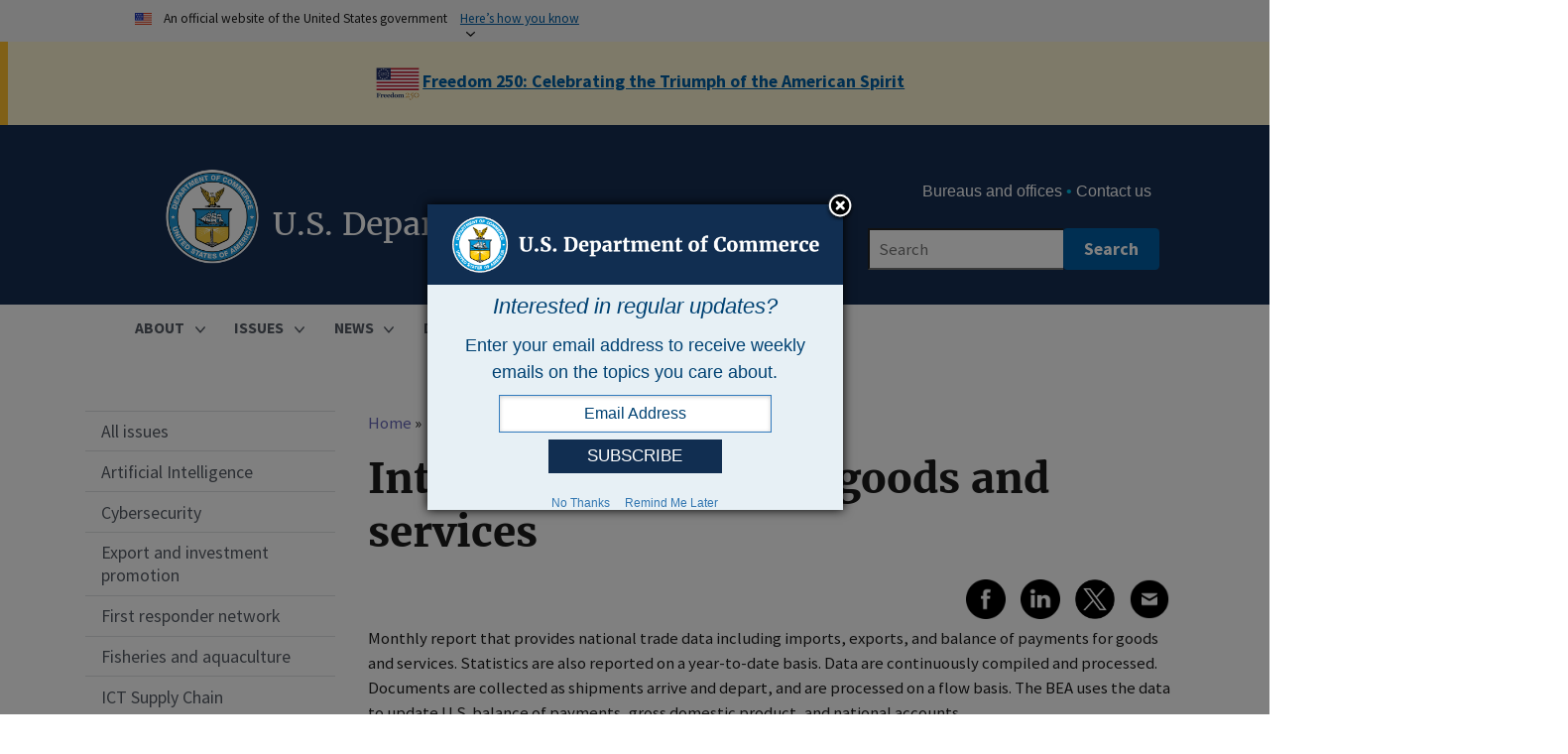

--- FILE ---
content_type: text/html; charset=UTF-8
request_url: https://www.commerce.gov/tags/international-trade-goods-and-services
body_size: 21455
content:
<!DOCTYPE html>
<html lang="en" dir="ltr" prefix="og: https://ogp.me/ns#">
  <head>
    <meta charset="utf-8" />
<noscript><style>form.antibot * :not(.antibot-message) { display: none !important; }</style>
</noscript><style id="gutenberg-font-sizes">:root {   .has-small-font-size{ font-size:16px }  .has-medium-font-size{ font-size:20px }  .has-large-font-size{ font-size:26px } }</style>
<meta name="description" content="Monthly report that provides national trade data including imports, exports, and balance of payments for goods and services. Statistics are also reported on a year-to-date basis. Data are continuously compiled and processed. Documents are collected as shipments arrive and depart, and are processed on a flow basis. The BEA uses the data to update U.S. balance of payments, gross domestic product, and national accounts." />
<link rel="shortlink" href="https://www.commerce.gov/taxonomy/term/116" />
<link rel="canonical" href="https://www.commerce.gov/tags/international-trade-goods-and-services" />
<meta property="og:site_name" content="U.S. Department of Commerce" />
<meta property="og:type" content="Website" />
<meta property="og:url" content="https://www.commerce.gov/tags/international-trade-goods-and-services" />
<meta property="og:title" content="International trade in goods and services" />
<meta property="og:description" content="Monthly report that provides national trade data including imports, exports, and balance of payments for goods and services. Statistics are also reported on a year-to-date basis. Data are continuously compiled and processed. Documents are collected as shipments arrive and depart, and are processed on a flow basis. The BEA uses the data to update U.S. balance of payments, gross domestic product, and national accounts." />
<meta name="twitter:card" content="summary_large_image" />
<meta name="twitter:site" content="@CommerceGov" />
<meta name="twitter:description" content="Monthly report that provides national trade data including imports, exports, and balance of payments for goods and services. Statistics are also reported on a year-to-date basis. Data are continuously compiled and processed. Documents are collected as shipments arrive and depart, and are processed on a flow basis. The BEA uses the data to update U.S. balance of payments, gross domestic product, and national accounts." />
<meta name="Generator" content="Drupal 10 (https://www.drupal.org)" />
<meta name="MobileOptimized" content="width" />
<meta name="HandheldFriendly" content="true" />
<meta name="viewport" content="width=device-width, initial-scale=1.0" />
<link rel="icon" href="/themes/custom/commerce/assets/img/favicons/favicon.svg" type="image/svg+xml" />

    <title>International trade in goods and services | U.S. Department of Commerce</title>
    <link rel="stylesheet" media="all" href="/sites/default/files/css/optimized/css_P4KMzyTcqt6rkIieW9vKdorhCB0vdnJGYWBdJMJeTzo.CFLHRPYqHNGUF2iXURiwJckgMsBho2JzCtJB99MyA20.css?t8king" />
<link rel="stylesheet" media="all" href="/sites/default/files/css/optimized/css_LpLEHnNmBeNomdeshUVLu1Syq1pS0x0vn8U1JktGdnw.7OGLsAyFX_dX841zdkVP7eeNNzTLaXqTMIkTShK75KM.css?t8king" />
<link rel="stylesheet" media="all" href="/sites/default/files/css/optimized/css_bRERo_ZBIrKXBca6rUFbiqU9s5rH-7cgquoq_zxLxg0.9kpW2zkEHlNRyEN-WhVNcEAbhXSa_RuiXssz-U_Mr0w.css?t8king" />
<link rel="stylesheet" media="all" href="/sites/default/files/css/optimized/css_Mo82ZZ31cKXAwJBOcyUs1IWfMb405vnexRv9Axiu1E4.wicOX9DG7Z40PhvdmrGNIUiURU07gOKEailVWjBPPoM.css?t8king" />
<link rel="stylesheet" media="all" href="/sites/default/files/css/optimized/css_RLxG-gqUEGneV3kUIer3dfxF4x3bAorByjG8Qz4sPBM.MIopvxIKV62-JR7zYEWdK2qr1tnSoUO4HfhhMyFSykY.css?t8king" />
<link rel="stylesheet" media="all" href="/sites/default/files/css/optimized/css_ht7sxmQu2oTKSoGWt1ndSu3IDPctjktF20Rb0cf9vn4.-itO4jn4K_N_BiR_v-Xjjbw-EqJHgv7iu2MtA78tp2w.css?t8king" />
<link rel="stylesheet" media="all" href="/sites/default/files/css/optimized/css_m0smgWnMf514_r7TQkN__Pmr-_EH0FhDUjHaC8_cg0Y.d-oPJB1_eOJQ8lqRHl9p_gp-x2gbqedgAf4LqfGRpDo.css?t8king" />
<link rel="stylesheet" media="all" href="/sites/default/files/css/optimized/css_9IddknSS13t2ZyGl1lrdq4Z3fnmU4_26LqVcG7jPJm8.sACP3nKVJahmfT9VKOAAy_a6VdDzjTm9MONdIbrWeZ0.css?t8king" />
<link rel="stylesheet" media="all" href="/sites/default/files/css/optimized/css_y2KkHmWi-iiWSvPhQM4xjMPJI2Kq5GDsavt625YsE1k.z5fSaPD2JLWoey1f0zBLnxAMgK9CowBbID5ikImIwx4.css?t8king" />
<link rel="stylesheet" media="all" href="/sites/default/files/css/optimized/css_o46CzKmvZWVf3RwRT952gosDfYneGHPAINcJDkXQKKw.Jz9hL5dDlC_UCp8ZOivhZKcDLxYSLkLpZUyOhPF3KLM.css?t8king" />
<link rel="stylesheet" media="all" href="/sites/default/files/css/optimized/css_jro9FUjuN8bUVm-dn4S-fVOXWDw6GfZ4jFF67yqKvr8.kH_MQoAV87zrve3egqcQVfrrRgbVMXRfpcH5KgqJpMU.css?t8king" />
<link rel="stylesheet" media="all" href="/sites/default/files/css/optimized/css_vnoMeoxaaLGzIou_V9Kktno_BnLheyZ-Zy2-FOj2Ops.-3C2HINMqZ2qnt9NP_0_qgXbWQl49ucZb_6TOhJblBI.css?t8king" />
<link rel="stylesheet" media="all" href="/sites/default/files/css/optimized/css_4S2XvMVxhh1162PlqfEQeBQaubiYb-MN7lOIbBqXpXE.d3hWkuWEPtKHjkMSmkZfeeu2mDqbANgOIx_4h2r_4RI.css?t8king" />
<link rel="stylesheet" media="all" href="/sites/default/files/css/optimized/css_EqnnaMezCBOH6YcrQ38QIn0P5PWWSvg-HXqGXLk6UhQ.58jbHx9QSnt99Mm80MKKHn9-TQrCulYco8-f7QQzKH0.css?t8king" />
<link rel="stylesheet" media="all" href="/sites/default/files/css/optimized/css_d3ogRY7fV4G8Hj9ztz6WM686MrDqfMQU5ewlNnkbV1U.xnGYa6rMu3hbcjodclNNSF4sYsG4275l0IlgTKM-Ygk.css?t8king" />
<link rel="stylesheet" media="all" href="/sites/default/files/css/optimized/css_4MbGDD09zXMiaSdgai7zf5Zry4cIquHKTiI26DHZFD8.cCK0U2Axdayj6tcS2SJEtUz9ojnaW7IlDiIO1WmS35U.css?t8king" />
<link rel="stylesheet" media="all" href="/sites/default/files/css/optimized/css_rqST7RlqY6jgCjogaMTorcWI2MBPaDDrbwfxUNmLDZM.Hid8xWTvxZVjcYw8_bdpAiQFGjWWqQuiOPmzZUywJEE.css?t8king" />
<link rel="stylesheet" media="all" href="/sites/default/files/css/optimized/css_V7_5j6X6-ZXUSwrIy0UxLbhQhQ18plAkSn4n6_XrtFA.C_ZhT8tJmUugeY_52oOV7NszfUZBsskR0wSJmvAFALo.css?t8king" />
<link rel="stylesheet" media="all" href="/sites/default/files/css/optimized/css_72GlVjCRrbwLJo2z2TeWr_Dw5geT3_VCf2gf3nnGnPw.71X8u6DbVoJb2MqDjYfMJA10Hnaaoawxu6ye_t6bRrw.css?t8king" />
<link rel="stylesheet" media="all" href="/sites/default/files/css/optimized/css_2rcHwTqBwBrh84W7VFNEic_NfNZTk-55NbQ2BMhwih8.-xGzkMhBCyJuBoVPT6G1GmQ0QY_HSG4J0CBIxNkhe_o.css?t8king" />
<link rel="stylesheet" media="all" href="/sites/default/files/css/optimized/css_RPwu-z18hkkrgOHREpeTOwNsO3dQ-n65AI2FdxQW0Dg.0fhhgX61XY6v8jlfMdD8poagQmsJctgsRk2ZPIlNxW0.css?t8king" />
<link rel="stylesheet" media="all" href="/sites/default/files/css/optimized/css_L9A-HLoU-xhFHYUhxV8nA3mf-timxPnANZJ1WfKUyEw.77ghGwc7jlPwPuuCk-wl_V5kgNsD4UB3GTlNjS0yaF8.css?t8king" />
<link rel="stylesheet" media="all" href="/sites/default/files/css/optimized/css_8duX9OpZa85uYZj8jmsQBFwg_vjGMWC2RyELhH5gbBI.mia8UrEMsSRx318jJm6BzS0BR89FTI53F1PjB3LL0vs.css?t8king" />
<link rel="stylesheet" media="all" href="/sites/default/files/css/optimized/css_Aw6ebu4y8qBwlHV6EhnlCeB681t4EJg53Fy0fiC_SCw.7QvNR6aF1t_j-kr-iKopTJyffuTKsp2I3QPW8J3YR5A.css?t8king" />
<link rel="stylesheet" media="all" href="/sites/default/files/css/optimized/css_C3f85thZWcJFeWjmuxa7hhM_XXlLgZE2O5dwX0xGEUI.IWFC2ZUnyn30FmLOw2sSIiIDFxUqVZUKke55nPt0RQU.css?t8king" />
<link rel="stylesheet" media="all" href="/sites/default/files/css/optimized/css_91BCDYY01qHxZJ4MSRkKYwHauJw81w3sKXvPcZW6puQ.JX1EjNKlHgxjCuALUZjoAkoxnopydfsfIv3888fqN00.css?t8king" />
<link rel="stylesheet" media="all" href="/sites/default/files/css/optimized/css_rVqyYZFt6Evtl3fYEq6czIGri03gx9wRjz3Y_ItWYEU.aNL_ZcAVviuym3Z6I0g3WBjxgcSzvaptRoFOovhExJw.css?t8king" />
<link rel="stylesheet" media="all" href="/sites/default/files/css/optimized/css_RXsj9VMvl9LttbP-7mR4MY80vqjpgLu1pn_NiS2ZidM.UdgWAz-OX1bgciGSkq6aTczhgcZHaUbAcuE4378V3Co.css?t8king" />
<link rel="stylesheet" media="all" href="/sites/default/files/css/optimized/css_ML4GSbBb997wSR-dgj-f8aoiqvnLrAKqJTxGLUi4T4k.vigFchf2mVh3NWq2jnHb7fK0Admu9-DWgMesSdrbEA0.css?t8king" />
<link rel="stylesheet" media="all" href="/sites/default/files/css/optimized/css_4cCpNBXTErkFuZrZ3LNhmuvacDmNFzHlIUPSAbubXUI.mpmvpxzImu-o6GJDguzqNYIMfTScWx9umi0pUkbquWE.css?t8king" />
<link rel="stylesheet" media="all" href="/sites/default/files/css/optimized/css_fYfI5JjAonsnuiLgEP_JtxiFznIYCsCzQ8ufbtHJy_o.V0EON-w6gBgkbqemfVNGmeVohjm5Kd0cvUBxJnBzJ0A.css?t8king" />
<link rel="stylesheet" media="all" href="/sites/default/files/css/optimized/css_CgaoTD5bTyclT9Ypw1r7aFdqLwSjBawM7HQXArRFC-8.l4t3zXTu0iJRZYMdH2DLin-RboZjYjHXRbAjA7H1WVg.css?t8king" />
<link rel="stylesheet" media="all" href="/sites/default/files/css/optimized/css_nTMO7CqrJ9eg0x8cDIPbkYV5efQxe9UuGGBFlSLjQIE.1TL5VFHGbqEMV703Q-dJQzeHArL11iBEbwKCaapREtE.css?t8king" />

    <script type="application/json" data-drupal-selector="drupal-settings-json">{"path":{"baseUrl":"\/","pathPrefix":"","currentPath":"taxonomy\/term\/116","currentPathIsAdmin":false,"isFront":false,"currentLanguage":"en","currentQuery":{"q":"\/tags\/international-trade-goods-and-services"}},"pluralDelimiter":"\u0003","suppressDeprecationErrors":true,"gtag":{"tagId":"G-43SPHKNB7Z","consentMode":false,"otherIds":[],"events":[],"additionalConfigInfo":[]},"ajaxPageState":{"libraries":"[base64]","theme":"commerce","theme_token":null},"ajaxTrustedUrl":{"https:\/\/www.commerce.gov\/tags\/international-trade-goods-and-services?q=\/tags\/international-trade-goods-and-services":true},"back_to_top":{"back_to_top_button_trigger":100,"back_to_top_prevent_on_mobile":false,"back_to_top_prevent_in_admin":false,"back_to_top_button_type":"image","back_to_top_button_text":"Back to top"},"data":{"extlink":{"extTarget":true,"extTargetAppendNewWindowLabel":"(opens in a new window)","extTargetNoOverride":false,"extNofollow":false,"extNoreferrer":false,"extFollowNoOverride":false,"extClass":"0","extLabel":"(link is external)","extImgClass":false,"extSubdomains":true,"extExclude":".\\.gov","extInclude":"","extCssExclude":".usa-footer-contact-links a, .usa-footer__social-links a","extCssInclude":"","extCssExplicit":"","extAlert":true,"extAlertText":"The United States Department of Commerce\r\n\r\nYou are now leaving a Department of Commerce Web site.\r\n\r\nThe Department of Commerce does not endorse the organizations or views represented by this site and takes no responsibility for, and exercises no control over, the accuracy, accessibility, copyright or trademark compliance or legality of the material contained on this site. Thank you for visiting our site.","extHideIcons":false,"mailtoClass":"mailto","telClass":"0","mailtoLabel":"(link sends email)","telLabel":"(link is a phone number)","extUseFontAwesome":false,"extIconPlacement":"before","extFaLinkClasses":"fa fa-external-link","extFaMailtoClasses":"fa fa-envelope-o","extAdditionalLinkClasses":"","extAdditionalMailtoClasses":"","extAdditionalTelClasses":"","extFaTelClasses":"fa fa-phone","whitelistedDomains":[],"extExcludeNoreferrer":""}},"chosen":{"selector":"select:visible","minimum_single":1,"minimum_multiple":1,"minimum_width":0,"use_relative_width":false,"options":{"disable_search":false,"disable_search_threshold":0,"allow_single_deselect":false,"search_contains":false,"placeholder_text_multiple":"Choose some options","placeholder_text_single":"Choose an option","no_results_text":"No results match","max_shown_results":null,"inherit_select_classes":true}},"csp":{"nonce":"oj4DQ1X1sQer_zMy_VtY-g"},"user":{"uid":0,"permissionsHash":"7cdb975f37daeec27f393d79db7a58674a860b951c08e8445cb7213f2d806395"}}</script>
<script src="/sites/default/files/js/optimized/js_Hpe5jrMuKXrV4HSTMApXJsNBxraAgcHUrTjxkwWKqy8.-1MWxZL3IF_29GZdK8OCBM4Ig1bCC05i32DLX3b9sSs.js?v=10.5.6"></script>
<script src="//use.fontawesome.com/releases/v5.12.0/js/all.js" defer crossorigin="anonymous"></script>
<script src="//use.fontawesome.com/releases/v5.12.0/js/v4-shims.js" defer crossorigin="anonymous"></script>
<script src="/sites/default/files/js/optimized/js_auGPmS4cF9TsbGXFseYml5QbO8vj66-oK7c2Mf0ZoIw.dgHhTfQz-0j5UR89HewitSgWBNpLYlgPE8DAHholvwI.js?t8king"></script>

    <link rel="apple-touch-icon" sizes="180x180" href="/themes/custom/commerce/assets/img/favicons/apple-touch-icon.png">
    <link rel="icon" type="image/png" sizes="32x32" href="/themes/custom/commerce/assets/img/favicons/favicon-32x32.png">
    <link rel="icon" type="image/png" sizes="16x16" href="/themes/custom/commerce/assets/img/favicons/favicon-16x16.png">
    <link rel="manifest" href="/themes/custom/commerce/assets/img/favicons/site.webmanifest">
    <link rel="mask-icon" href="/themes/custom/commerce/assets/img/favicons/safari-pinned-tab.svg" color="#5bbad5">
    <meta name="msapplication-TileColor" content="#2b5797">
    <meta name="theme-color" content="#ffffff">  
  </head>
  <body class="doc-site doc-frontpage doc-node path-taxonomy">
        <div class="skip-main" role="complementary" aria-label="skip-to-main">
      <a href="#main-content" class="visually-hidden focusable skip-link">
        Skip to main content
      </a>
    </div>
    
      <div class="dialog-off-canvas-main-canvas" data-off-canvas-main-canvas>
    
  <section class="usa-banner" aria-label="Official government website">
  <div class="usa-accordion">
    <header class="usa-banner__header">
      <div class="usa-banner__inner">
        <div class="grid-col-auto">
          <img class="usa-banner__header-flag" src="/themes/custom/commerce/assets/img/us_flag_small.png" alt="U.S. flag">
        </div>
        <div class="grid-col-fill tablet:grid-col-auto">
          <p class="usa-banner__header-text">An official website of the United States government</p>
          <p class="usa-banner__header-action" aria-hidden="true">Here’s how you know</p>
        </div>
        <button class="usa-accordion__button usa-banner__button"
          aria-expanded="false" aria-controls="gov-banner">
          <span class="usa-banner__button-text">Here’s how you know</span>
        </button>
      </div>
    </header>
    <div class="usa-banner__content usa-accordion__content" id="gov-banner">
      <div class="grid-row grid-gap-lg">
        <div class="usa-banner__guidance tablet:grid-col-6">
          <img class="usa-banner__icon usa-media-block__img" src="/themes/custom/commerce/assets/img/icon-dot-gov.svg" role="presentation" alt="Dot gov">
          <div class="usa-media-block__body">
            <p>
              <strong>
                Official websites use .gov              </strong>
              <br/>
                              A <strong>.gov</strong> website belongs to an official government organization in the United States.
                          </p>
          </div>
        </div>
        <div class="usa-banner__guidance tablet:grid-col-6">
          <img class="usa-banner__icon usa-media-block__img" src="/themes/custom/commerce/assets/img/icon-https.svg" role="presentation" alt="Https">
          <div class="usa-media-block__body">
            <p>
              <strong>
                Secure .gov websites use HTTPS              </strong>
              <br/>
              A <strong>lock</strong>
                (<span class="icon-lock"><svg xmlns="http://www.w3.org/2000/svg" width="52" height="64" viewBox="0 0 52 64" class="usa-banner__lock-image" role="presentation" aria-labelledby="banner-lock-title banner-lock-description"><title id="banner-lock-title">Lock</title><desc id="banner-lock-description">A locked padlock</desc><path fill="#000000" fill-rule="evenodd" d="M26 0c10.493 0 19 8.507 19 19v9h3a4 4 0 0 1 4 4v28a4 4 0 0 1-4 4H4a4 4 0 0 1-4-4V32a4 4 0 0 1 4-4h3v-9C7 8.507 15.507 0 26 0zm0 8c-5.979 0-10.843 4.77-10.996 10.712L15 19v9h22v-9c0-6.075-4.925-11-11-11z"/></svg></span>)
                or <strong>https://</strong> means you’ve safely connected to the .gov website. Share sensitive information only on official, secure websites.            </p>
          </div>
        </div>
      </div>
    </div>
  </div>
</section>


<div class="usa-overlay"></div>

  <div class="grid-container commerce-header">
      <div class="region region-header-top">
    <div id="block-commerce-freedom250alertbanner" class="block block-block-content block-block-content3687e6d5-b736-437e-9b26-825e518dc224">
  
    
      
            <div class="clearfix text-formatted field field--name-body field--type-text-with-summary field--label-hidden field__item"><div class="usa-alert usa-alert--warning usa-alert--no-icon" align="center">
<div class="usa-alert__body">
<p class="usa-alert__text"><img style="vertical-align:middle;" src="//www.commerce.gov/sites/default/files/2025-12/Freedom250logo_50px.png" alt="Freedom 250 Logo"><a class="usa-link" href="https://freedom250.org/" title="Freedom 250: Celebrating the Triumph of the American Spirit" target="_blank" rel="noopener noreferrer"><strong>Freedom 250: Celebrating the Triumph of the American Spirit</strong></a></p>
</div>
</div>
</div>
      
  </div>

  </div>

  </div>

<header class="usa-header usa-header--extended usa-header--extended-megamenu" role="banner">
        <div class="usa-navbar">
          <div class="region region-header">
    <div class="usa-logo with-seal" id="logo">
  <div class="doc-seal">
    <a class="logo-img" href="/" title="Home" aria-label="U.S. Department of Commerce">
    <img src="/themes/custom/commerce/assets/img/doc_logo.png" width="92" height="92" alt="U.S. Department of Commerce Logo"/>
    </a>
  </div>
  <div class="doc-office-title">
        <h1 class="usa-logo-text">
      <a href="/" accesskey="1" title="Home" aria-label="U.S. Department of Commerce">
        U.S. Department of Commerce
      </a>
    </h1>
      </div>
  
</div>

  </div>

        <button class="usa-menu-btn">Menu</button>
      </div>

      <nav class="usa-nav" role="navigation">
        <button class="usa-nav__close">
          <img src="/themes/custom/commerce/assets/img/close.svg" alt="close" />
        </button>
                  <div class="usa-nav__inner">
        
                  <div class="usa-nav-mobile">
              <div class="region region-mobile-menu">
    <div id="block-fixed-block-content-doc-mobile-search-fixed-block" class="block block-fixed-block-content block-fixed-block-contentdoc-mobile-search-fixed-block">
  
    
      
            <div class="clearfix text-formatted field field--name-body field--type-text-with-summary field--label-hidden field__item"><div class="usasearch-search-block-form usa-form-large block block-usasearch block-usasearch-search-form-block" data-drupal-selector="usasearch-search-block-form" id="commerce_search_block_mobile">
<form accept-charset="UTF-8" action="https://search.commerce.gov/search" class="usa-search usa-search--small" data-drupal-selector="usasearch-search-block-form-2" method="GET">
<div class="js-form-item form-item js-form-type-search form-item-query js-form-item-query form-no-label"><label class="visually-hidden" for="mobile_query">Search</label><br>
<input aria-autocomplete="list" aria-haspopup autocomplete="off" class="usagov-search-autocomplete form-search" data-drupal-selector="edit-query" id="mobile_query" maxlength="128" name="query" placeholder="Search" size="50" title="Enter the terms you wish to search for." type="search" value></div>
<input data-drupal-selector="edit-affiliate" name="affiliate" type="hidden" value="www.commerce.gov">
<div class="form-actions js-form-wrapper form-wrapper">
<input class="usa-button js-form-submit form-submit" type="submit" value="Search"></div>
</form>
</div>
</div>
      
  </div>
    
  
  
          <ul class="usa-nav__mobile usa-accordion" aria-multiselectable="true">
    
    
              <li class="usa-nav__primary-item">
      
              <button class="usa-accordion__button usa-nav__link  aria-expanded="false"  aria-controls="basic-mega-nav-section-/about">
          <span>ABOUT</span>
        </button>
      
                
  
          <div id="basic-mega-nav-section-/about" class="usa-nav__submenu usa-megamenu"  hidden="" >
    
    
              <div class="usa-col level-1">
      
      
      
                  <div class="usa-nav__submenu-item">
                <a href="/about" >
          <span>Our mission </span>
        </a>
                  </div>
        
      
              </div>
      
    
              <div class="usa-col level-1">
      
      
      
                  <div class="usa-nav__submenu-item">
                <a href="/about/leadership" >
          <span>Leadership </span>
        </a>
                  </div>
        
      
              </div>
      
    
              <div class="usa-col level-1">
      
      
      
                  <div class="usa-nav__submenu-item">
                <a href="/bureaus-and-offices" >
          <span>Bureaus and offices </span>
        </a>
                  </div>
        
      
              </div>
      
    
              <div class="usa-col level-1">
      
              <button class="usa-accordion__button usa-nav__link commerce-menu-sub-levels  aria-expanded="false"  aria-controls="basic-nav-section-/about/budget-and-performance">
          <span>Budget and performance</span>
        </button>
      
                
  
          <ul id="basic-nav-section-/about/budget-and-performance" class="usa-nav__submenu-list"  hidden="">
          
    
              <div class="usa-col level-2">
      
      
      
                <a href="/about/budget-and-performance/evaluation" >
          <span>Evaluation </span>
        </a>
        
      
              </li>
      
    
              <div class="usa-col level-2">
      
      
      
                <a href="/about/budget-and-performance/fy-2026-congressional-budget-justification" >
          <span>FY 2026 Congressional Budget Justification </span>
        </a>
        
      
              </li>
      
    
              <div class="usa-col level-2">
      
      
      
                <a href="/about/budget-and-performance/past-budgets-performance-reports" >
          <span>Past Budgets &amp; Performance Reports </span>
        </a>
        
      
              </li>
      
    
          </ul>
    
  

      
              </div>
      
    
              <div class="usa-col level-1">
      
              <button class="usa-accordion__button usa-nav__link commerce-menu-sub-levels  aria-expanded="false"  aria-controls="basic-nav-section-/about/combined-federal-campaign">
          <span>Combined Federal Campaign</span>
        </button>
      
                
  
          <ul id="basic-nav-section-/about/combined-federal-campaign" class="usa-nav__submenu-list"  hidden="">
          
    
              <div class="usa-col level-2">
      
      
      
                <a href="https://cfcgiving.opm.gov/welcome" >
          <span>Donate </span>
        </a>
        
      
              </li>
      
    
              <div class="usa-col level-2">
      
      
      
                <a href="/about/combined-federal-campaign/campaign-worker-resources" >
          <span>Campaign Worker Resources </span>
        </a>
        
      
              </li>
      
    
          </ul>
    
  

      
              </div>
      
    
              <div class="usa-col level-1">
      
      
      
                  <div class="usa-nav__submenu-item">
                <a href="/gss" >
          <span>Gold Standard Science </span>
        </a>
                  </div>
        
      
              </div>
      
    
              <div class="usa-col level-1">
      
              <button class="usa-accordion__button usa-nav__link commerce-menu-sub-levels  aria-expanded="false"  aria-controls="basic-nav-section-/about/history">
          <span>History</span>
        </button>
      
                
  
          <ul id="basic-nav-section-/about/history" class="usa-nav__submenu-list"  hidden="">
          
    
              <div class="usa-col level-2">
      
      
      
                <a href="/about/history/origins" >
          <span>Origins: 1776-1913 </span>
        </a>
        
      
              </li>
      
    
              <div class="usa-col level-2">
      
      
      
                <a href="/about/history/evolution" >
          <span>Evolution: 1913-1995 </span>
        </a>
        
      
              </li>
      
    
              <div class="usa-col level-2">
      
      
      
                <a href="/about/history/past-secretaries" >
          <span>Secretaries of Commerce </span>
        </a>
        
      
              </li>
      
    
              <div class="usa-col level-2">
      
      
      
                <a href="/about/history/hchb" >
          <span>Herbert Clark Hoover Building </span>
        </a>
        
      
              </li>
      
    
          </ul>
    
  

      
              </div>
      
    
              <div class="usa-col level-1">
      
              <button class="usa-accordion__button usa-nav__link commerce-menu-sub-levels  aria-expanded="false"  aria-controls="basic-nav-section-/about/policies">
          <span>Policies</span>
        </button>
      
                
  
          <ul id="basic-nav-section-/about/policies" class="usa-nav__submenu-list"  hidden="">
          
    
              <div class="usa-col level-2">
      
      
      
                <a href="/about/policies/artificial-intelligence-use-cases-inventory" >
          <span>Artificial Intelligence Use Cases Inventory </span>
        </a>
        
      
              </li>
      
    
              <div class="usa-col level-2">
      
      
      
                <a href="/about/policies/comments" >
          <span>Comment policy </span>
        </a>
        
      
              </li>
      
    
              <div class="usa-col level-2">
      
      
      
                <a href="/digitalstrategy" >
          <span>Digital strategy </span>
        </a>
        
      
              </li>
      
    
              <div class="usa-col level-2">
      
      
      
                <a href="/about/policies/ipv6-policy" >
          <span>IPv6 policy </span>
        </a>
        
      
              </li>
      
    
              <div class="usa-col level-2">
      
      
      
                <a href="/about/policies/it-policy-archive" >
          <span>IT policy archive </span>
        </a>
        
      
              </li>
      
    
              <div class="usa-col level-2">
      
      
      
                <a href="/about/policies/information-quality" >
          <span>Information quality </span>
        </a>
        
      
              </li>
      
    
              <div class="usa-col level-2">
      
      
      
                <a href="/about/policies/source-code" >
          <span>Open source code </span>
        </a>
        
      
              </li>
      
    
              <div class="usa-col level-2">
      
      
      
                <a href="/about/policies/plain-language" >
          <span>Plain language </span>
        </a>
        
      
              </li>
      
    
              <div class="usa-col level-2">
      
      
      
                <a href="/about/policies/privacy" >
          <span>Privacy policy </span>
        </a>
        
      
              </li>
      
    
              <div class="usa-col level-2">
      
      
      
                <a href="/about/policies/section-508-accessibility-statement" >
          <span>Section 508 Accessibility Statement </span>
        </a>
        
      
              </li>
      
    
              <div class="usa-col level-2">
      
      
      
                <a href="/about/policies/social-media" >
          <span>Social media and web 2.0 policy </span>
        </a>
        
      
              </li>
      
    
              <div class="usa-col level-2">
      
      
      
                <a href="/vulnerability-disclosure-policy" >
          <span>Vulnerability Disclosure Policy </span>
        </a>
        
      
              </li>
      
    
          </ul>
    
  

      
              </div>
      
    
              <div class="usa-col level-1">
      
      
      
                  <div class="usa-nav__submenu-item">
                <a href="/vulnerability-disclosure-policy" >
          <span>Vulnerability Disclosure Policy </span>
        </a>
                  </div>
        
      
              </div>
      
    
              <div class="usa-col level-1">
      
              <button class="usa-accordion__button usa-nav__link commerce-menu-sub-levels  aria-expanded="false"  aria-controls="basic-nav-section-/about/contact-us">
          <span>Contact us</span>
        </button>
      
                
  
          <ul id="basic-nav-section-/about/contact-us" class="usa-nav__submenu-list"  hidden="">
          
    
              <div class="usa-col level-2">
      
      
      
                <a href="/about/contact-us/site-feedback" >
          <span>Website feedback </span>
        </a>
        
      
              </li>
      
    
          </ul>
    
  

      
              </div>
      
    
          </div>
    
  

      
              </li>
      
    
              <li class="usa-nav__primary-item">
      
              <button class="usa-accordion__button usa-nav__link  aria-expanded="false"  aria-controls="basic-mega-nav-section-/issues">
          <span>ISSUES</span>
        </button>
      
                
  
          <div id="basic-mega-nav-section-/issues" class="usa-nav__submenu usa-megamenu"  hidden="" >
    
    
              <div class="usa-col level-1">
      
      
      
                  <div class="usa-nav__submenu-item">
                <a href="/issues" >
          <span>All issues </span>
        </a>
                  </div>
        
      
              </div>
      
    
              <div class="usa-col level-1">
      
      
      
                  <div class="usa-nav__submenu-item">
                <a href="/issues/artificial-intelligence" >
          <span>Artificial Intelligence </span>
        </a>
                  </div>
        
      
              </div>
      
    
              <div class="usa-col level-1">
      
      
      
                  <div class="usa-nav__submenu-item">
                <a href="/issues/cybersecurity" >
          <span>Cybersecurity </span>
        </a>
                  </div>
        
      
              </div>
      
    
              <div class="usa-col level-1">
      
      
      
                  <div class="usa-nav__submenu-item">
                <a href="/issues/export-and-investment-promotion" >
          <span>Export and investment promotion </span>
        </a>
                  </div>
        
      
              </div>
      
    
              <div class="usa-col level-1">
      
      
      
                  <div class="usa-nav__submenu-item">
                <a href="/issues/first-responder-network" >
          <span>First responder network </span>
        </a>
                  </div>
        
      
              </div>
      
    
              <div class="usa-col level-1">
      
      
      
                  <div class="usa-nav__submenu-item">
                <a href="/issues/fisheries-and-aquaculture" >
          <span>Fisheries and aquaculture </span>
        </a>
                  </div>
        
      
              </div>
      
    
              <div class="usa-col level-1">
      
      
      
                  <div class="usa-nav__submenu-item">
                <a href="/issues/ict-supply-chain" >
          <span>ICT Supply Chain </span>
        </a>
                  </div>
        
      
              </div>
      
    
              <div class="usa-col level-1">
      
      
      
                  <div class="usa-nav__submenu-item">
                <a href="/issues/ipef" >
          <span>Indo-Pacific Economic Framework for Prosperity </span>
        </a>
                  </div>
        
      
              </div>
      
    
              <div class="usa-col level-1">
      
      
      
                  <div class="usa-nav__submenu-item">
                <a href="/issues/infrastructure" >
          <span>Infrastructure </span>
        </a>
                  </div>
        
      
              </div>
      
    
              <div class="usa-col level-1">
      
      
      
                  <div class="usa-nav__submenu-item">
                <a href="/issues/intellectual-property" >
          <span>Intellectual property </span>
        </a>
                  </div>
        
      
              </div>
      
    
              <div class="usa-col level-1">
      
      
      
                  <div class="usa-nav__submenu-item">
                <a href="/issues/investing-communities-and-workers" >
          <span>Investing in communities and workers </span>
        </a>
                  </div>
        
      
              </div>
      
    
              <div class="usa-col level-1">
      
      
      
                  <div class="usa-nav__submenu-item">
                <a href="/issues/manufacturing" >
          <span>Manufacturing </span>
        </a>
                  </div>
        
      
              </div>
      
    
              <div class="usa-col level-1">
      
      
      
                  <div class="usa-nav__submenu-item">
                <a href="/issues/minority-business-growth" >
          <span>Minority business growth </span>
        </a>
                  </div>
        
      
              </div>
      
    
              <div class="usa-col level-1">
      
      
      
                  <div class="usa-nav__submenu-item">
                <a href="/issues/semiconductor-industry" >
          <span>Semiconductor Industry </span>
        </a>
                  </div>
        
      
              </div>
      
    
              <div class="usa-col level-1">
      
      
      
                  <div class="usa-nav__submenu-item">
                <a href="/issues/space-commerce" >
          <span>Space commerce </span>
        </a>
                  </div>
        
      
              </div>
      
    
              <div class="usa-col level-1">
      
              <button class="usa-accordion__button usa-nav__link commerce-menu-sub-levels  aria-expanded="false"  aria-controls="basic-nav-section-/issues/trade-enforcement">
          <span>Trade enforcement</span>
        </button>
      
                
  
          <ul id="basic-nav-section-/issues/trade-enforcement" class="usa-nav__submenu-list"  hidden="">
          
    
              <div class="usa-col level-2">
      
      
      
                <a href="/issues/trade-enforcement/section-232-aluminum" >
          <span>Section 232: Aluminum </span>
        </a>
        
      
              </li>
      
    
              <div class="usa-col level-2">
      
      
      
                <a href="/issues/trade-enforcement/section-232-steel" >
          <span>Section 232: Steel </span>
        </a>
        
      
              </li>
      
    
          </ul>
    
  

      
              </div>
      
    
              <div class="usa-col level-1">
      
      
      
                  <div class="usa-nav__submenu-item">
                <a href="/issues/weather-and-satellites" >
          <span>Weather and satellites </span>
        </a>
                  </div>
        
      
              </div>
      
    
              <div class="usa-col level-1">
      
      
      
                  <div class="usa-nav__submenu-item">
                <a href="/issues/workforce-development" >
          <span>Workforce development </span>
        </a>
                  </div>
        
      
              </div>
      
    
          </div>
    
  

      
              </li>
      
    
              <li class="usa-nav__primary-item">
      
              <button class="usa-accordion__button usa-nav__link  aria-expanded="false"  aria-controls="basic-mega-nav-section-/news">
          <span>NEWS</span>
        </button>
      
                
  
          <div id="basic-mega-nav-section-/news" class="usa-nav__submenu usa-megamenu"  hidden="" >
    
    
              <div class="usa-col level-1">
      
      
      
                  <div class="usa-nav__submenu-item">
                <a href="/news" >
          <span>All news </span>
        </a>
                  </div>
        
      
              </div>
      
    
              <div class="usa-col level-1">
      
      
      
                  <div class="usa-nav__submenu-item">
                <a href="/news/press-releases" >
          <span>Press releases </span>
        </a>
                  </div>
        
      
              </div>
      
    
              <div class="usa-col level-1">
      
      
      
                  <div class="usa-nav__submenu-item">
                <a href="/news/blog" >
          <span>Blog </span>
        </a>
                  </div>
        
      
              </div>
      
    
              <div class="usa-col level-1">
      
      
      
                  <div class="usa-nav__submenu-item">
                <a href="/news/speeches" >
          <span>Speeches </span>
        </a>
                  </div>
        
      
              </div>
      
    
              <div class="usa-col level-1">
      
      
      
                  <div class="usa-nav__submenu-item">
                <a href="/news/fact-sheets" >
          <span>Fact sheets </span>
        </a>
                  </div>
        
      
              </div>
      
    
              <div class="usa-col level-1">
      
      
      
                  <div class="usa-nav__submenu-item">
                <a href="/news/op-eds" >
          <span>Op-eds </span>
        </a>
                  </div>
        
      
              </div>
      
    
              <div class="usa-col level-1">
      
      
      
                  <div class="usa-nav__submenu-item">
                <a href="/media" >
          <span>Photos and videos </span>
        </a>
                  </div>
        
      
              </div>
      
    
              <div class="usa-col level-1">
      
      
      
                  <div class="usa-nav__submenu-item">
                <a href="/live" >
          <span>Livestreams </span>
        </a>
                  </div>
        
      
              </div>
      
    
              <div class="usa-col level-1">
      
      
      
                  <div class="usa-nav__submenu-item">
                <a href="/archives" >
          <span>Archives </span>
        </a>
                  </div>
        
      
              </div>
      
    
              <div class="usa-col level-1">
      
      
      
                  <div class="usa-nav__submenu-item">
                <a href="/news/media-contacts" >
          <span>Media contacts </span>
        </a>
                  </div>
        
      
              </div>
      
    
          </div>
    
  

      
              </li>
      
    
              <li class="usa-nav__primary-item">
      
              <button class="usa-accordion__button usa-nav__link  aria-expanded="false"  aria-controls="basic-mega-nav-section-/data-and-reports">
          <span>DATA AND REPORTS</span>
        </button>
      
                
  
          <div id="basic-mega-nav-section-/data-and-reports" class="usa-nav__submenu usa-megamenu"  hidden="" >
    
    
              <div class="usa-col level-1">
      
      
      
                  <div class="usa-nav__submenu-item">
                <a href="/data-and-reports" >
          <span>Overview </span>
        </a>
                  </div>
        
      
              </div>
      
    
              <div class="usa-col level-1">
      
      
      
                  <div class="usa-nav__submenu-item">
                <a href="/data-and-reports/economic-indicators" >
          <span>Economic indicators </span>
        </a>
                  </div>
        
      
              </div>
      
    
              <div class="usa-col level-1">
      
      
      
                  <div class="usa-nav__submenu-item">
                <a href="/data-and-reports/population-statistics" >
          <span>Population statistics </span>
        </a>
                  </div>
        
      
              </div>
      
    
              <div class="usa-col level-1">
      
      
      
                  <div class="usa-nav__submenu-item">
                <a href="/data-and-reports/environmental-data" >
          <span>Environmental data </span>
        </a>
                  </div>
        
      
              </div>
      
    
              <div class="usa-col level-1">
      
      
      
                  <div class="usa-nav__submenu-item">
                <a href="https://data.commerce.gov/" >
          <span>Data catalog </span>
        </a>
                  </div>
        
      
              </div>
      
    
              <div class="usa-col level-1">
      
      
      
                  <div class="usa-nav__submenu-item">
                <a href="/data-and-reports/reports" >
          <span>Reports </span>
        </a>
                  </div>
        
      
              </div>
      
    
              <div class="usa-col level-1">
      
      
      
                  <div class="usa-nav__submenu-item">
                <a href="https://performance.commerce.gov/" >
          <span>Performance data </span>
        </a>
                  </div>
        
      
              </div>
      
    
              <div class="usa-col level-1">
      
              <button class="usa-accordion__button usa-nav__link commerce-menu-sub-levels  aria-expanded="false"  aria-controls="basic-nav-section-/data-and-reports/developer-resources">
          <span>Developer resources</span>
        </button>
      
                
  
          <ul id="basic-nav-section-/data-and-reports/developer-resources" class="usa-nav__submenu-list"  hidden="">
          
    
              <div class="usa-col level-2">
      
      
      
                <a href="/data-and-reports/developer-resources/data-tutorials" >
          <span>Data tutorials </span>
        </a>
        
      
              </li>
      
    
              <div class="usa-col level-2">
      
      
      
                <a href="/data-and-reports/developer-resources/bureau-apis" >
          <span>Bureau APIs </span>
        </a>
        
      
              </li>
      
    
              <div class="usa-col level-2">
      
      
      
                <a href="/data-and-reports/developer-resources/commercegov-api" >
          <span>Commerce.gov API </span>
        </a>
        
      
              </li>
      
    
              <div class="usa-col level-2">
      
      
      
                <a href="/rss" >
          <span>RSS feeds </span>
        </a>
        
      
              </li>
      
    
          </ul>
    
  

      
              </div>
      
    
              <div class="usa-col level-1">
      
      
      
                  <div class="usa-nav__submenu-item">
                <a href="/data-and-reports/data" >
          <span>Data </span>
        </a>
                  </div>
        
      
              </div>
      
    
          </div>
    
  

      
              </li>
      
    
              <li class="usa-nav__primary-item">
      
              <button class="usa-accordion__button usa-nav__link  aria-expanded="false"  aria-controls="basic-mega-nav-section-/work-with-us">
          <span>WORK WITH US</span>
        </button>
      
                
  
          <div id="basic-mega-nav-section-/work-with-us" class="usa-nav__submenu usa-megamenu"  hidden="" >
    
    
              <div class="usa-col level-1">
      
      
      
                  <div class="usa-nav__submenu-item">
                <a href="/work-with-us" >
          <span>Overview </span>
        </a>
                  </div>
        
      
              </div>
      
    
              <div class="usa-col level-1">
      
              <button class="usa-accordion__button usa-nav__link commerce-menu-sub-levels  aria-expanded="false"  aria-controls="basic-nav-section-/work-with-us/services-for-businesses">
          <span>Services for businesses</span>
        </button>
      
                
  
          <ul id="basic-nav-section-/work-with-us/services-for-businesses" class="usa-nav__submenu-list"  hidden="">
          
    
              <div class="usa-col level-2">
      
      
      
                <a href="/work-us/services-businesses/resources-minority-business-enterprises" >
          <span>Resources for Minority Business Enterprises </span>
        </a>
        
      
              </li>
      
    
              <div class="usa-col level-2">
      
      
      
                <a href="/work-us/services-businesses/resources-military-community" >
          <span>Resources for the Military Community </span>
        </a>
        
      
              </li>
      
    
              <div class="usa-col level-2">
      
      
      
                <a href="/work-us/services-businesses/resources-rural-communities" >
          <span>Resources for Rural Communities </span>
        </a>
        
      
              </li>
      
    
              <div class="usa-col level-2">
      
      
      
                <a href="/work-us/services-businesses/resources-women-entrepreneurs" >
          <span>Resources for Women Entrepreneurs </span>
        </a>
        
      
              </li>
      
    
          </ul>
    
  

      
              </div>
      
    
              <div class="usa-col level-1">
      
      
      
                  <div class="usa-nav__submenu-item">
                <a href="/work-with-us/grants-and-contract-opportunities" >
          <span>Grants and contract opportunities </span>
        </a>
                  </div>
        
      
              </div>
      
    
              <div class="usa-col level-1">
      
      
      
                  <div class="usa-nav__submenu-item">
                <a href="/work-with-us/careers" >
          <span>Careers </span>
        </a>
                  </div>
        
      
              </div>
      
    
              <div class="usa-col level-1">
      
      
      
                  <div class="usa-nav__submenu-item">
                <a href="/work-with-us/internships" >
          <span>Internships </span>
        </a>
                  </div>
        
      
              </div>
      
    
              <div class="usa-col level-1">
      
      
      
                  <div class="usa-nav__submenu-item">
                <a href="/work-with-us/resources-for-employees" >
          <span>Resources for employees </span>
        </a>
                  </div>
        
      
              </div>
      
    
              <div class="usa-col level-1">
      
              <button class="usa-accordion__button usa-nav__link commerce-menu-sub-levels  aria-expanded="false"  aria-controls="basic-nav-section-/havana-act">
          <span>HAVANA Act</span>
        </button>
      
                
  
          <ul id="basic-nav-section-/havana-act" class="usa-nav__submenu-list"  hidden="">
          
    
              <div class="usa-col level-2">
      
      
      
                <a href="/havana-act-authorized-payment-frequently-asked-questions" >
          <span>HAVANA Act - Authorized Payment Frequently Asked Questions </span>
        </a>
        
      
              </li>
      
    
          </ul>
    
  

      
              </div>
      
    
          </div>
    
  

      
              </li>
      
    
          </ul>
    
  



    
  
  
          <ul class="usa-nav__mobile usa-accordion" aria-multiselectable="true">
    
    
              <li class="usa-nav__primary-item">
      
      
      
                <a href="/bureaus-and-offices" >
          <span>Bureaus and offices </span>
        </a>
        
      
              </li>
      
    
              <li class="usa-nav__primary-item">
      
      
      
                <a href="/about/contact-us" >
          <span>Contact us </span>
        </a>
        
      
              </li>
      
    
          </ul>
    
  




  </div>

          </div>
        
                  <div class="usa-nav__secondary">
              <div class="region region-secondary-menu">
        <div class="usa-nav__secondary">

  
    <ul class="usa-nav__secondary-links">

  
      <li>
      <a href="/bureaus-and-offices">
        Bureaus and offices
      </a>
    </li>
      <li>
      <a href="/about/contact-us">
        Contact us
      </a>
    </li>
  
  </ul>
  
</div>

<div class="secondary-menu-search block block-fixed-block-content block-fixed-block-contentdoc-search-block-fixed-block" id="block-fixed-block-content-doc-search-block-fixed-block">
  
    
      
            <div class="clearfix text-formatted field field--name-body field--type-text-with-summary field--label-hidden field__item"><div class="usasearch-search-block-form usa-form-large block block-usasearch block-usasearch-search-form-block" data-drupal-selector="usasearch-search-block-form" id="commerce_search_block">
<form accept-charset="UTF-8" action="https://search.commerce.gov/search" class="usasearch-search-block-form-desktop usa-form-large" data-drupal-selector="usasearch-search-block-form-2" id="usasearch-search-block-form--2" method="GET">
<div class="js-form-item form-item js-form-type-search form-item-query js-form-item-query form-no-label"><label class="visually-hidden" for="desktop_query">Search</label><br>
<input aria-autocomplete="list" aria-haspopup autocomplete="off" class="usagov-search-autocomplete form-search" data-drupal-selector="edit-query" id="desktop_query" maxlength="128" name="query" placeholder="Search" size="60" title="Enter the terms you wish to search for." type="search" value></div>
<input data-drupal-selector="edit-affiliate" name="affiliate" type="hidden" value="www.commerce.gov">
<div class="form-actions js-form-wrapper form-wrapper" data-drupal-selector="edit-actions" id="edit-actions--2">
<input class="usa-button js-form-submit form-submit" data-drupal-selector="edit-submit" id="edit-submit--2" type="submit" value="Search"></div>
</form>
</div>
</div>
      
  </div>

  </div>

          </div>

                      <div class="usa-nav-desktop">
                <div class="region region-primary-menu">
        
  
  
          <ul class="usa-nav__primary usa-accordion">
    
    
              <li class="usa-nav__primary-item">
      
              <button class="usa-accordion__button usa-nav__link " aria-expanded="false" aria-controls="basic-nav-section-1">
          <span>ABOUT </span>
        </button>
      
                
  
          <ul id="basic-nav-section-1" class="usa-nav__submenu" hidden="">

          
    
              <li class="usa-nav__submenu-item">
      
      
                      <a href="/about">
          <span>Our mission</span>
        </a>
              
              </li>
      
    
              <li class="usa-nav__submenu-item">
      
      
                      <a href="/about/leadership">
          <span>Leadership</span>
        </a>
              
              </li>
      
    
              <li class="usa-nav__submenu-item">
      
      
                      <a href="/bureaus-and-offices">
          <span>Bureaus and offices</span>
        </a>
              
              </li>
      
    
              <li class="usa-nav__submenu-item">
      
      
                      <a href="/about/budget-and-performance">
          <span>Budget and performance</span>
        </a>
              
              </li>
      
    
              <li class="usa-nav__submenu-item">
      
      
                      <a href="/about/combined-federal-campaign">
          <span>Combined Federal Campaign</span>
        </a>
              
              </li>
      
    
              <li class="usa-nav__submenu-item">
      
      
                      <a href="/gss">
          <span>Gold Standard Science</span>
        </a>
              
              </li>
      
    
              <li class="usa-nav__submenu-item">
      
      
                      <a href="/about/history">
          <span>History</span>
        </a>
              
              </li>
      
    
              <li class="usa-nav__submenu-item">
      
      
                      <a href="/about/policies">
          <span>Policies</span>
        </a>
              
              </li>
      
    
              <li class="usa-nav__submenu-item">
      
      
                      <a href="/vulnerability-disclosure-policy">
          <span>Vulnerability Disclosure Policy</span>
        </a>
              
              </li>
      
    
              <li class="usa-nav__submenu-item">
      
      
                      <a href="/about/contact-us">
          <span>Contact us</span>
        </a>
              
              </li>
      
    
          </ul>
    
  

      
              </li>
      
    
              <li class="usa-nav__primary-item">
      
              <button class="usa-accordion__button usa-nav__link " aria-expanded="false" aria-controls="basic-nav-section-2">
          <span>ISSUES </span>
        </button>
      
                
  
          <ul id="basic-nav-section-2" class="usa-nav__submenu" hidden="">

          
    
              <li class="usa-nav__submenu-item">
      
      
                      <a href="/issues">
          <span>All issues</span>
        </a>
              
              </li>
      
    
              <li class="usa-nav__submenu-item">
      
      
                      <a href="/issues/artificial-intelligence">
          <span>Artificial Intelligence</span>
        </a>
              
              </li>
      
    
              <li class="usa-nav__submenu-item">
      
      
                      <a href="/issues/cybersecurity">
          <span>Cybersecurity</span>
        </a>
              
              </li>
      
    
              <li class="usa-nav__submenu-item">
      
      
                      <a href="/issues/export-and-investment-promotion">
          <span>Export and investment promotion</span>
        </a>
              
              </li>
      
    
              <li class="usa-nav__submenu-item">
      
      
                      <a href="/issues/first-responder-network">
          <span>First responder network</span>
        </a>
              
              </li>
      
    
              <li class="usa-nav__submenu-item">
      
      
                      <a href="/issues/fisheries-and-aquaculture">
          <span>Fisheries and aquaculture</span>
        </a>
              
              </li>
      
    
              <li class="usa-nav__submenu-item">
      
      
                      <a href="/issues/ict-supply-chain">
          <span>ICT Supply Chain</span>
        </a>
              
              </li>
      
    
              <li class="usa-nav__submenu-item">
      
      
                      <a href="/issues/ipef">
          <span>Indo-Pacific Economic Framework for Prosperity</span>
        </a>
              
              </li>
      
    
              <li class="usa-nav__submenu-item">
      
      
                      <a href="/issues/infrastructure">
          <span>Infrastructure</span>
        </a>
              
              </li>
      
    
              <li class="usa-nav__submenu-item">
      
      
                      <a href="/issues/intellectual-property">
          <span>Intellectual property</span>
        </a>
              
              </li>
      
    
              <li class="usa-nav__submenu-item">
      
      
                      <a href="/issues/investing-communities-and-workers">
          <span>Investing in communities and workers</span>
        </a>
              
              </li>
      
    
              <li class="usa-nav__submenu-item">
      
      
                      <a href="/issues/manufacturing">
          <span>Manufacturing</span>
        </a>
              
              </li>
      
    
              <li class="usa-nav__submenu-item">
      
      
                      <a href="/issues/minority-business-growth">
          <span>Minority business growth</span>
        </a>
              
              </li>
      
    
              <li class="usa-nav__submenu-item">
      
      
                      <a href="/issues/semiconductor-industry">
          <span>Semiconductor Industry</span>
        </a>
              
              </li>
      
    
              <li class="usa-nav__submenu-item">
      
      
                      <a href="/issues/space-commerce">
          <span>Space commerce</span>
        </a>
              
              </li>
      
    
              <li class="usa-nav__submenu-item">
      
      
                      <a href="/issues/trade-enforcement">
          <span>Trade enforcement</span>
        </a>
              
              </li>
      
    
              <li class="usa-nav__submenu-item">
      
      
                      <a href="/issues/weather-and-satellites">
          <span>Weather and satellites</span>
        </a>
              
              </li>
      
    
              <li class="usa-nav__submenu-item">
      
      
                      <a href="/issues/workforce-development">
          <span>Workforce development</span>
        </a>
              
              </li>
      
    
          </ul>
    
  

      
              </li>
      
    
              <li class="usa-nav__primary-item">
      
              <button class="usa-accordion__button usa-nav__link " aria-expanded="false" aria-controls="basic-nav-section-3">
          <span>NEWS </span>
        </button>
      
                
  
          <ul id="basic-nav-section-3" class="usa-nav__submenu" hidden="">

          
    
              <li class="usa-nav__submenu-item">
      
      
                      <a href="/news">
          <span>All news</span>
        </a>
              
              </li>
      
    
              <li class="usa-nav__submenu-item">
      
      
                      <a href="/news/press-releases">
          <span>Press releases</span>
        </a>
              
              </li>
      
    
              <li class="usa-nav__submenu-item">
      
      
                      <a href="/news/blog">
          <span>Blog</span>
        </a>
              
              </li>
      
    
              <li class="usa-nav__submenu-item">
      
      
                      <a href="/news/speeches">
          <span>Speeches</span>
        </a>
              
              </li>
      
    
              <li class="usa-nav__submenu-item">
      
      
                      <a href="/news/fact-sheets">
          <span>Fact sheets</span>
        </a>
              
              </li>
      
    
              <li class="usa-nav__submenu-item">
      
      
                      <a href="/news/op-eds">
          <span>Op-eds</span>
        </a>
              
              </li>
      
    
              <li class="usa-nav__submenu-item">
      
      
                      <a href="/media">
          <span>Photos and videos</span>
        </a>
              
              </li>
      
    
              <li class="usa-nav__submenu-item">
      
      
                      <a href="/live">
          <span>Livestreams</span>
        </a>
              
              </li>
      
    
              <li class="usa-nav__submenu-item">
      
      
                      <a href="/archives">
          <span>Archives</span>
        </a>
              
              </li>
      
    
              <li class="usa-nav__submenu-item">
      
      
                      <a href="/news/media-contacts">
          <span>Media contacts</span>
        </a>
              
              </li>
      
    
          </ul>
    
  

      
              </li>
      
    
              <li class="usa-nav__primary-item">
      
              <button class="usa-accordion__button usa-nav__link " aria-expanded="false" aria-controls="basic-nav-section-4">
          <span>DATA AND REPORTS </span>
        </button>
      
                
  
          <ul id="basic-nav-section-4" class="usa-nav__submenu" hidden="">

          
    
              <li class="usa-nav__submenu-item">
      
      
                      <a href="/data-and-reports">
          <span>Overview</span>
        </a>
              
              </li>
      
    
              <li class="usa-nav__submenu-item">
      
      
                      <a href="/data-and-reports/economic-indicators">
          <span>Economic indicators</span>
        </a>
              
              </li>
      
    
              <li class="usa-nav__submenu-item">
      
      
                      <a href="/data-and-reports/population-statistics">
          <span>Population statistics</span>
        </a>
              
              </li>
      
    
              <li class="usa-nav__submenu-item">
      
      
                      <a href="/data-and-reports/environmental-data">
          <span>Environmental data</span>
        </a>
              
              </li>
      
    
              <li class="usa-nav__submenu-item">
      
      
                      <a href="https://data.commerce.gov/">
          <span>Data catalog</span>
        </a>
              
              </li>
      
    
              <li class="usa-nav__submenu-item">
      
      
                      <a href="/data-and-reports/reports">
          <span>Reports</span>
        </a>
              
              </li>
      
    
              <li class="usa-nav__submenu-item">
      
      
                      <a href="https://performance.commerce.gov/">
          <span>Performance data</span>
        </a>
              
              </li>
      
    
              <li class="usa-nav__submenu-item">
      
      
                      <a href="/data-and-reports/developer-resources">
          <span>Developer resources</span>
        </a>
              
              </li>
      
    
              <li class="usa-nav__submenu-item">
      
      
                      <a href="/data-and-reports/data">
          <span>Data</span>
        </a>
              
              </li>
      
    
          </ul>
    
  

      
              </li>
      
    
              <li class="usa-nav__primary-item">
      
              <button class="usa-accordion__button usa-nav__link " aria-expanded="false" aria-controls="basic-nav-section-5">
          <span>WORK WITH US </span>
        </button>
      
                
  
          <ul id="basic-nav-section-5" class="usa-nav__submenu" hidden="">

          
    
              <li class="usa-nav__submenu-item">
      
      
                      <a href="/work-with-us">
          <span>Overview</span>
        </a>
              
              </li>
      
    
              <li class="usa-nav__submenu-item">
      
      
                      <a href="/work-with-us/services-for-businesses">
          <span>Services for businesses</span>
        </a>
              
              </li>
      
    
              <li class="usa-nav__submenu-item">
      
      
                      <a href="/work-with-us/grants-and-contract-opportunities">
          <span>Grants and contract opportunities</span>
        </a>
              
              </li>
      
    
              <li class="usa-nav__submenu-item">
      
      
                      <a href="/work-with-us/careers">
          <span>Careers</span>
        </a>
              
              </li>
      
    
              <li class="usa-nav__submenu-item">
      
      
                      <a href="/work-with-us/internships">
          <span>Internships</span>
        </a>
              
              </li>
      
    
              <li class="usa-nav__submenu-item">
      
      
                      <a href="/work-with-us/resources-for-employees">
          <span>Resources for employees</span>
        </a>
              
              </li>
      
    
              <li class="usa-nav__submenu-item">
      
      
                      <a href="/havana-act">
          <span>HAVANA Act</span>
        </a>
              
              </li>
      
    
          </ul>
    
  

      
              </li>
      
    
          </ul>
    
  




  </div>

            </div>
          
        
                  </div>
             </nav>

  
</header>


<main class="usa-section">
  <a id="main-content" tabindex="-1"></a>
   <div class="grid-container">
     <div class="grid-row grid-gap">
       <div class="grid-col-12">
         
           <div class="region region-highlighted">
    <div data-drupal-messages-fallback class="hidden"></div>

  </div>


         
      </div>
     </div>

     <div class="grid-row grid-gap">

              <aside class="tablet:grid-col-3">
            <div class="region region-sidebar-first">
        

  
  
    
          <ul class="usa-sidenav">
    
          <li class="usa-sidenav__item">
        <a href="/issues">
          <span>All issues</span>
        </a>

        
      </li>
          <li class="usa-sidenav__item">
        <a href="/issues/artificial-intelligence">
          <span>Artificial Intelligence</span>
        </a>

        
      </li>
          <li class="usa-sidenav__item">
        <a href="/issues/cybersecurity">
          <span>Cybersecurity</span>
        </a>

        
      </li>
          <li class="usa-sidenav__item">
        <a href="/issues/export-and-investment-promotion">
          <span>Export and investment promotion</span>
        </a>

        
      </li>
          <li class="usa-sidenav__item">
        <a href="/issues/first-responder-network">
          <span>First responder network</span>
        </a>

        
      </li>
          <li class="usa-sidenav__item">
        <a href="/issues/fisheries-and-aquaculture">
          <span>Fisheries and aquaculture</span>
        </a>

        
      </li>
          <li class="usa-sidenav__item">
        <a href="/issues/ict-supply-chain">
          <span>ICT Supply Chain</span>
        </a>

        
      </li>
          <li class="usa-sidenav__item">
        <a href="/issues/ipef">
          <span>Indo-Pacific Economic Framework for Prosperity</span>
        </a>

        
      </li>
          <li class="usa-sidenav__item">
        <a href="/issues/infrastructure">
          <span>Infrastructure</span>
        </a>

        
      </li>
          <li class="usa-sidenav__item">
        <a href="/issues/intellectual-property">
          <span>Intellectual property</span>
        </a>

        
      </li>
          <li class="usa-sidenav__item">
        <a href="/issues/investing-communities-and-workers">
          <span>Investing in communities and workers</span>
        </a>

        
      </li>
          <li class="usa-sidenav__item">
        <a href="/issues/manufacturing">
          <span>Manufacturing</span>
        </a>

        
      </li>
          <li class="usa-sidenav__item">
        <a href="/issues/minority-business-growth">
          <span>Minority business growth</span>
        </a>

        
      </li>
          <li class="usa-sidenav__item">
        <a href="/issues/semiconductor-industry">
          <span>Semiconductor Industry</span>
        </a>

        
      </li>
          <li class="usa-sidenav__item">
        <a href="/issues/space-commerce">
          <span>Space commerce</span>
        </a>

        
      </li>
          <li class="usa-sidenav__item">
        <a href="/issues/trade-enforcement">
          <span>Trade enforcement</span>
        </a>

        
      </li>
          <li class="usa-sidenav__item">
        <a href="/issues/weather-and-satellites">
          <span>Weather and satellites</span>
        </a>

        
      </li>
          <li class="usa-sidenav__item">
        <a href="/issues/workforce-development">
          <span>Workforce development</span>
        </a>

        
      </li>
        </ul>
  



  </div>

        </aside>
      
               <div class="region-content tablet:grid-col-fill">
           <div class="region region-content">
    <div class="block block-system block-system-breadcrumb-block">
  
    
      <h2 id="system-breadcrumb" class="visually-hidden">Breadcrumb</h2>
<ol class="add-list-reset uswds-breadcrumbs uswds-horizontal-list">
  <li>
          <a href="/">Home</a>
      </li>
  <li>
          <a href="/tags">Tags</a>
      </li>
</ol>

  </div>
<div class="block block-core block-page-title-block">
  
    
      
  <h1 class="uswds-page-title page-title">International trade in goods and services</h1>


  </div>
<div id="block-social-sharing-block" class="block block-social-media block-social-sharing-block">
  
    
      

<div class="social-media-sharing">
  <ul class="">
                    <li>
        <a    target="_blank"   class="facebook-share share"   href="http://www.facebook.com/share.php?u=https://www.commerce.gov/tags/international-trade-goods-and-services&amp;title=International trade in goods and services"
          title="Facebook">
                      <img alt="Facebook" src="https://www.commerce.gov/themes/custom/commerce/images/commerce/facebook.png">
                  </a>

      </li>
                <li>
        <a    target="_blank"   class="linkedin share"   href="http://www.linkedin.com/shareArticle?mini=true&amp;url=https://www.commerce.gov/tags/international-trade-goods-and-services&amp;title=International trade in goods and services&amp;source=https://www.commerce.gov/tags/international-trade-goods-and-services"
          title="Linkedin">
                      <img alt="Linkedin" src="https://www.commerce.gov/themes/custom/commerce/images/commerce/linkedin.png">
                  </a>

      </li>
                <li>
        <a    target="_blank"   class="twitter share"   href="https://twitter.com/intent/tweet?url=https://www.commerce.gov/tags/international-trade-goods-and-services&amp;via=CommerceGov&amp;text=International trade in goods and services"
          title="X">
                      <img alt="X" src="https://www.commerce.gov/themes/custom/commerce/images/commerce/x.png">
                  </a>

      </li>
                <li>
        <a class="email share" href="/cdn-cgi/l/email-protection#[base64]" title="Email">
                      <img alt="Email" src="https://www.commerce.gov/themes/custom/commerce/images/commerce/mail.png">
                  </a>

      </li>
      </ul>
</div>


  </div>
<div id="block-commerce-content" class="block block-system block-system-main-block">
  
    
      <div class="view view-taxonomy-term view-id-taxonomy_term view-display-id-page_1 js-view-dom-id-851084307e1ee43a145bc8cac6c45673c875676abf4e3cd47d5c6a14201fb960">
  
    
      <main>
      <div class="view-header">
        <div id="taxonomy-term-116" class="taxonomy-term vocabulary-tags">
  
    
  <div class="content">
    
            <div class="clearfix text-formatted field field--name-description field--type-text-long field--label-hidden field__item"><p>Monthly report that provides national trade data including imports, exports, and balance of payments for goods and services. Statistics are also reported on a year-to-date basis. Data are continuously compiled and processed. Documents are collected as shipments arrive and depart, and are processed on a flow basis. The BEA uses the data to update U.S. balance of payments, gross domestic product, and national accounts.</p></div>
      
  <div class="field field--name-field-related-issues field--type-entity-reference field--label-above">
    <div class="field__label">Related Issues</div>
          <div class="field__items">
              <div class="field__item"><a href="/data-and-reports/economic-indicators" hreflang="en">Economic indicators</a></div>
              </div>
      </div>

  </div>
</div>
<h2>Related Content</h2>
      </div>
        <nav>
      <div class="view-filters">
        <form class="views-exposed-form usa-form" data-drupal-selector="views-exposed-form-taxonomy-term-page-1" action="https://www.commerce.gov/tags/international-trade-goods-and-services?q=/tags/international-trade-goods-and-services" method="get" id="views-exposed-form-taxonomy-term-page-1" accept-charset="UTF-8">
  <div class="form--inline clearfix">
  <div class="exposed-filters">
    <div class="filter-column">
      <div class="usa-form-group js-form-item form-item js-form-type-select form-item-b js-form-item-b">
      
<label for="edit-b" class="usa-label">Bureaus and Offices</label>
          <select data-drupal-selector="edit-b" multiple="multiple" name="b[]" id="edit-b" size="9" class="form-select usa-select"><option value="1">Department of Commerce</option><option value="2">-Bureau of Economic Analysis</option><option value="3">-Bureau of Industry and Security</option><option value="5">-Economic Development Administration</option><option value="7">-International Trade Administration</option><option value="8">-Minority Business Development Agency</option><option value="9">-National Institute of Standards and Technology</option><option value="10">-National Oceanic and Atmospheric Administration</option><option value="11">--National Environmental Satellite, Data, and Information Service</option><option value="12">--National Marine Fisheries Service</option><option value="13">--National Ocean Service</option><option value="14">--National Weather Service</option><option value="15">--Oceanic &amp; Atmospheric Research</option><option value="16">--Office of Marine and Aviation Operations</option><option value="17">-National Technical Information Service</option><option value="18">-National Telecommunications and Information Administration</option><option value="19">--First Responder Network Authority</option><option value="4">-U.S. Census Bureau</option><option value="20">-U.S. Patent and Trademark Office</option><option value="192">-Office of the Under Secretary for Economic Affairs</option><option value="21">-Office of the Secretary</option><option value="25">--Office of Executive Secretariat</option><option value="30">--Office of Inspector General</option><option value="26">--Office of Legislative and Intergovernmental Affairs</option><option value="47">--Office of Native Affairs and Economic Development</option><option value="28">--Office of Policy and Strategic Planning</option><option value="27">--Office of Public Affairs</option><option value="46">---Office of Digital Engagement</option><option value="31">--Office of Public Engagement</option><option value="42">--Office of Small and Disadvantaged Business Utilization</option><option value="32">--Office of the Chief Financial Officer and Assistant Secretary for Administration</option><option value="33">---Office of Acquisition Management</option><option value="34">---Office of Facilities and Environmental Quality</option><option value="35">---Office of Budget</option><option value="36">---Office of Civil Rights</option><option value="37">---Office of Financial Management</option><option value="38">---Office of Human Resources Management</option><option value="269">---Office of Security, Insider Risk &amp; Continuity</option><option value="1295">----Continuity Policy and Operations Program Office</option><option value="271">----Office of Intelligence</option><option value="41">----Office of Security</option><option value="270">----Insider Risk Management Program Office</option><option value="1228">---Office of Sexual Assault &amp; Sexual Harassment Prevention and Response</option><option value="39">---Office of Privacy and Open Government</option><option value="40">---Office of Program Evaluation &amp; Risk Management</option><option value="43">--Office of the Chief Information Officer</option><option value="22">--Office of the Chief of Staff</option><option value="23">--Office of the General Counsel</option><option value="29">--Office of the White House Liaison</option></select>

      </div>

    </div>
    <div class="filter-column">
      <div class="usa-form-group js-form-item form-item js-form-type-select form-item-i js-form-item-i">
      
<label for="edit-i" class="usa-label">Issues</label>
          <select data-drupal-selector="edit-i" multiple="multiple" name="i[]" id="edit-i" size="9" class="form-select usa-select"><option value="1198">Artificial Intelligence</option><option value="49">Cybersecurity</option><option value="59">Economic indicators</option><option value="56">Environmental data</option><option value="58">Export and investment promotion</option><option value="54">First responder network</option><option value="53">Fisheries and aquaculture</option><option value="194">ICT Supply Chain</option><option value="279">Indo-Pacific Economic Framework</option><option value="187">Infrastructure</option><option value="50">Intellectual property</option><option value="184">Investing in communities and workers</option><option value="48">Manufacturing</option><option value="185">Minority business growth</option><option value="60">Population statistics</option><option value="1233">Semiconductor Industry</option><option value="186">Space commerce</option><option value="52">Trade enforcement</option><option value="57">Weather and satellites</option></select>

      </div>

    </div>
</div>
<div class="exposed-filters">
  <div class="filter-column">
    <div class="usa-form-group js-form-item form-item js-form-type-select form-item-t js-form-item-t">
      
<label for="edit-t" class="usa-label">Tags</label>
          <select data-drupal-selector="edit-t" multiple="multiple" name="t[]" id="edit-t" size="9" class="form-select usa-select"><option value="189">Accountability/Reporting</option><option value="1200">Advocacy Center</option><option value="67">Aerospace</option><option value="188">African American History Month</option><option value="1213">AI Safety Institute</option><option value="68">Aluminum</option><option value="69">America&#039;s Data Agency</option><option value="249">American Jobs Plan</option><option value="248">American Rescue Plan</option><option value="72">Antidumping [AD]</option><option value="73">Apprenticeships</option><option value="76">Artificial Intelligence</option><option value="216">ASEAN</option><option value="231">Asian American and Pacific Islander Heritage Month</option><option value="78">Assistance to Coal Communities</option><option value="79">Australia</option><option value="80">Automotives</option><option value="81">Belarus</option><option value="82">Belgium</option><option value="250">Bilateral</option><option value="259">Bipartisan Legislation</option><option value="237">Blue Economy</option><option value="83">Brazil</option><option value="84">Broadband</option><option value="265">Build Back Better Regional Challenge</option><option value="85">Camp Invention</option><option value="86">Canada</option><option value="1224">Capital Readiness Program</option><option value="247">Care Economy</option><option value="230">CARESAct</option><option value="87">Census Facts for Features</option><option value="1221">Child Care</option><option value="88">China</option><option value="264">CHIPS and Science Act</option><option value="274">CHIPS for America</option><option value="242">Clean Energy</option><option value="241">Climate Change</option><option value="1225">Climate Resilience</option><option value="90">Commercial Space</option><option value="1317">Controlled Unclassified Information</option><option value="1203">COP28</option><option value="1222">Costa Rica</option><option value="91">Countervailing duty [CVD]</option><option value="1218">Critical Minerals</option><option value="1316">CUI</option><option value="1318">CUI Training</option><option value="1236">Customer Experience</option><option value="275">Cybersecurity</option><option value="92">Cybersecurity Awareness Month</option><option value="93">Department of Agriculture [USDA]</option><option value="94">Department of Energy [DOE]</option><option value="235">Department of Health and Human Services</option><option value="1313">Department of State</option><option value="95">Department of the Treasury</option><option value="96">Department of Transportation [DOT]</option><option value="97">Digital Economy</option><option value="1227">Disability Pride Month</option><option value="217">Disaster Response</option><option value="98">Discover Global Markets Forum</option><option value="205">Doing Business in Africa</option><option value="99">E Awards</option><option value="263">Economic Dialogue</option><option value="254">Economic Framework for Prosperity</option><option value="196">EEO</option><option value="1311">elective</option><option value="195">Entity List</option><option value="101">Entrepreneurship</option><option value="261">Environment Technologies</option><option value="1223">EU-U.S. Data Privacy Framework</option><option value="102">EU-U.S. Privacy Shield</option><option value="103">European Union</option><option value="1204">Evaluation</option><option value="209">Export Controls</option><option value="104">Exports</option><option value="219">Fire Safety</option><option value="201">First Generation Professionals</option><option value="234">Food and Drug Administration</option><option value="105">Foreign direct investment [FDI]</option><option value="106">France</option><option value="107">Germany</option><option value="1226">GOES-R</option><option value="108">GOES-S satellite</option><option value="225">GPS</option><option value="109">Greece</option><option value="110">Gross domestic product [GDP]</option><option value="212">Halloween</option><option value="111">Hispanic Heritage Month</option><option value="113">Hurricanes</option><option value="114">India</option><option value="211">Indo Pacific</option><option value="255">Indo-Pacific Economic Framework for Prosperity</option><option value="115">Indonesia</option><option value="285">Information Security</option><option value="282">Innovation</option><option value="1302">innovative procurement techniques</option><option value="116">International trade in goods and services</option><option value="280">Internet for All Initiative</option><option value="238">Interns</option><option value="283">Investing in America</option><option value="117">Japan</option><option value="118">Jobs</option><option value="1216">Juneteenth</option><option value="119">Kazakhstan</option><option value="1303">LAB</option><option value="120">Labor Day</option><option value="121">LGBT Pride Month</option><option value="122">Made in America</option><option value="123">Malcolm Baldrige National Quality Award</option><option value="1310">mandatory</option><option value="124">Manufacturing Day</option><option value="1197">Market Development Cooperator Program</option><option value="125">Mexico</option><option value="1214">Military Appreciation Month</option><option value="126">Minority Enterprise Development (MED) Week</option><option value="206">NASA</option><option value="127">National Hurricane Center</option><option value="128">National Inventors Hall of Fame</option><option value="129">National Marine Sanctuaries</option><option value="131">National Preparedness Month</option><option value="132">National Security</option><option value="133">National Space Council</option><option value="134">National Travel and Tourism Week</option><option value="135">Native American Heritage Month</option><option value="1312">Net-Zero Framework</option><option value="136">NOAA Fisheries</option><option value="139">Norway</option><option value="256">Occupational Safety and Health</option><option value="236">Ocean Mapping</option><option value="140">Office of the U.S. Trade Representative [USTR]</option><option value="141">Open Data</option><option value="1238">Open RAN</option><option value="1207">OPOG</option><option value="142">Patents</option><option value="143">Patents for Humanity</option><option value="144">Personal Income</option><option value="1210">Philippines</option><option value="145">Poland</option><option value="146">President Donald J. Trump</option><option value="147">President&#039;s Budget</option><option value="1201">President&#039;s Export Council</option><option value="1220">Pride Month</option><option value="1208">Privacy</option><option value="204">Prosper Africa Initiative</option><option value="208">Public Safety</option><option value="228">Public Service Recognition Week</option><option value="262">Puerto Rico</option><option value="1234">Puerto Rico Economic Dialogue</option><option value="149">Quantum Computing</option><option value="281">Regional Economic Research Initiative</option><option value="150">Russia</option><option value="137">Satellites</option><option value="152">Science, Technology, Engineering and Math [STEM]</option><option value="1296">Secretary Howard Lutnick</option><option value="229">Section 232 Investigation</option><option value="203">SelectUSA</option><option value="157">SelectUSA Investment Summit</option><option value="246">Semiconductor Industry</option><option value="1241">Semiconductors</option><option value="1215">Singapore</option><option value="158">Small Business Administration [SBA]</option><option value="159">Small Business Saturday</option><option value="160">Small Business Week</option><option value="162">South Korea</option><option value="163">Spain</option><option value="164">Spectrum Management</option><option value="165">Spotlight on Commerce</option><option value="166">Steel</option><option value="1209">Succession Planning</option><option value="245">Supply Chain</option><option value="1235">Supply Chain Center</option><option value="1237">Supply Chain Summit</option><option value="167">Taiwan</option><option value="1297">Tariff</option><option value="169">Tax Reform</option><option value="1232">Tech Hubs</option><option value="233">Textiles</option><option value="170">Thailand</option><option value="1301">The LAB</option><option value="253">Trade and Technology Council</option><option value="1304">Trade Deal</option><option value="171">Trade deficit</option><option value="252">Trade Mission</option><option value="172">Trademarks</option><option value="239">Training</option><option value="173">Travel and Tourism</option><option value="1244">Travel and Tourism Advisory Board</option><option value="272">U.S. African Business Forum</option><option value="100">U.S. Economy</option><option value="193">U.S. Reciprocal Trade Act</option><option value="244">U.S.-Brazil CEO Commercial Dialogue</option><option value="175">U.S.-China Comprehensive Economic Dialogue</option><option value="267">U.S.-India CEO Forum</option><option value="1199">U.S.-India Commercial Dialogue</option><option value="176">Ukraine</option><option value="178">United Arab Emirates</option><option value="218">United States-Mexico-Canada Agreement</option><option value="210">USMCA</option><option value="179">Veterans</option><option value="180">Veterans Day</option><option value="222">White House Initiative on Asian Americans and Pacific Islanders</option><option value="181">Women&#039;s History Month</option><option value="258">Workers Compensation Claim</option><option value="182">Workforce Development</option><option value="1240">Workforce Hubs</option><option value="183">World Ocean Day</option></select>

      </div>

  </div>
  <div class="filter-column" > 
    <div data-drupal-selector="edit-actions" class="form-actions js-form-wrapper form-wrapper" id="edit-actions"><input data-drupal-selector="edit-submit-taxonomy-term" type="submit" id="edit-submit-taxonomy-term" value="Apply" class="button js-form-submit form-submit usa-button" />
</div>

    </div>
  </div>
</div>

</form>

      </div>
    </nav>
    
  
      
          </div>

  </div>

  </div>

       </div>

      
    </div>
   </div>

   </main>


<footer class="usa-footer usa-footer--big" role="contentinfo">
  <div class="usa-grid usa-footer-return-to-top">
    <a href="#">Return to top</a>
  </div>

    <div class="usa-footer__primary-section">
    <div class="grid-container">
                                          <div class="region region-footer-menu">
        

                    <div class="grid-row grid-gap">
        
    
                  <div class="mobile-lg:grid-col-6 desktop:grid-col-4">
        <section class="usa-footer__primary-content usa-footer__primary-content--collapsible">
          <h4 class="usa-footer__primary-link">Explore</h4>
                    <ul class="usa-list usa-list--unstyled add-list-reset">
                        
    
                  <li class="usa-footer__secondary-link">
        <a href="/issues" title="Issues" data-drupal-link-system-path="issues">Issues</a>
      </li>
      
    
                  <li class="usa-footer__secondary-link">
        <a href="/news" title="News" data-drupal-link-system-path="news">News</a>
      </li>
      
    
                  <li class="usa-footer__secondary-link">
        <a href="/data-and-reports" title="Data and reports" data-drupal-link-system-path="node/555">Data and reports</a>
      </li>
      
    
                  <li class="usa-footer__secondary-link">
        <a href="/work-with-us" title="Work with us" data-drupal-link-system-path="node/556">Work with us</a>
      </li>
      
    
        
  
          </ul>
                  </section>
      </div>
      
    
                  <div class="mobile-lg:grid-col-6 desktop:grid-col-4">
        <section class="usa-footer__primary-content usa-footer__primary-content--collapsible">
          <h4 class="usa-footer__primary-link">About us</h4>
                    <ul class="usa-list usa-list--unstyled add-list-reset">
                        
    
                  <li class="usa-footer__secondary-link">
        <a href="/about" data-drupal-link-system-path="node/477">Our mission</a>
      </li>
      
    
                  <li class="usa-footer__secondary-link">
        <a href="/bureaus-and-offices" title="Department of Commerce&#039;s bureaus and offices" data-drupal-link-system-path="bureaus-and-offices">Bureaus and offices</a>
      </li>
      
    
                  <li class="usa-footer__secondary-link">
        <a href="/opog/privacy/privacy-laws-policies-and-guidance" title="Department of Commerce&#039;s privacy program" data-drupal-link-system-path="node/4666">Privacy program</a>
      </li>
      
    
        
  
          </ul>
                  </section>
      </div>
      
    
                  <div class="mobile-lg:grid-col-6 desktop:grid-col-4">
        <section class="usa-footer__primary-content usa-footer__primary-content--collapsible">
          <h4 class="usa-footer__primary-link">Get in touch</h4>
                    <ul class="usa-list usa-list--unstyled add-list-reset">
                        
    
                  <li class="usa-footer__secondary-link">
        <a href="/about/contact-us" data-drupal-link-system-path="node/483">Contact us</a>
      </li>
      
    
                  <li class="usa-footer__secondary-link">
        <a href="/opog/open-government/open-government-plans" title="Open government" data-drupal-link-system-path="node/4646">Open government</a>
      </li>
      
    
                  <li class="usa-footer__secondary-link">
        <a href="/opog/foia/foia-requests" title="Freedom of Information Act" data-drupal-link-system-path="node/6456">FOIA</a>
      </li>
      
    
        
  
          </ul>
                  </section>
      </div>
      
    
                </div>
        
  




  </div>

                          </div>
      
      
    </div>
  </div>
  
      <div class="usa-footer__secondary-section">
        <div class="grid-container">

                  <div class="grid-row grid-gap">
            <div class="usa-footer__logo grid-row mobile-lg:grid-col-6 mobile-lg:grid-gap-2">
              <div class="mobile-lg:grid-col-auto">
                <a href="/">
                  <img class="usa-footer__logo-img" src="/themes/custom/commerce/assets/img/doc_logo.png" width="80" height="80" alt="Department of Commerce logo"/>
                </a>
            </div>
              <div class="mobile-lg:grid-col-auto">
                <div class="footer-address">
                  1401 Constitution Ave NW<br/>
                  Washington, DC 20230
                </div>
              </div>
            </div>
                          <div class="usa-footer__contact-links mobile-lg:grid-col-6">
    <div class="usa-footer__social-links grid-row">

        <a href="https://x.com/commercegov" aria-label="U. S. Department of Commerce Twitter page">
        <span class="fa-layers fa-fw usa-social_link x_twitter_social_link">
            <svg xmlns="http://www.w3.org/2000/svg" width="30" height="30" fill="currentColor" class="bi bi-twitter-x" viewBox="0 0 16 16">
            <path d="M12.6.75h2.454l-5.36 6.142L16 15.25h-4.937l-3.867-5.07-4.425 5.07H.316l5.733-6.57L0 .75h5.063l3.495 4.633L12.601.75Zm-.86 13.028h1.36L4.323 2.145H2.865z"/></svg>
        </span>
        </a>

        <a href="https://www.facebook.com/Commercegov/" aria-label="U. S. Department of Commerce Facebook page">
            <span class="fa-layers fa-fw usa-social_link facebook_social_link">
            <svg xmlns="http://www.w3.org/2000/svg" width="30" height="30" viewBox="0 0 24 24" fill="currentColor">
            <path d="M20 0a4 4 0 0 1 4 4v16a4 4 0 0 1-4 4H4a4 4 0 0 1-4-4V4a4 4 0 0 1 4-4h16zm-4 7.28V4.5h-2.29c-2.1 0-3.42 1.6-3.42 3.89v1.67H8v2.77h2.29v6.67h2.85v-6.67h2.29l.57-2.77h-2.86V8.94c0-1.1.58-1.66 1.72-1.66H16z"/></svg>
        </span>
        </a>

        <a href="https://www.linkedin.com/company/u-s--department-of-commerce" aria-label="Department of Commerce Linkedin page">
        <span class="fa-layers fa-fw usa-social_link linkedin_social_link">
            <svg xmlns="http://www.w3.org/2000/svg" width="30" height="30" viewBox="0 0 24 24" fill="currentColor">
            <path d="M22.23 0H1.77C.8 0 0 .77 0 1.72v20.56C0 23.23.8 24 1.77 24h20.46c.98 0 1.77-.77 1.77-1.72V1.72C24 .77 23.2 0 22.23 0zM7.27 20.1H3.65V9.24h3.62V20.1zM5.47 7.76h-.03c-1.22 0-2-.83-2-1.87 0-1.06.8-1.87 2.05-1.87 1.24 0 2 .8 2.02 1.87 0 1.04-.78 1.87-2.05 1.87zM20.34 20.1h-3.63v-5.8c0-1.45-.52-2.45-1.83-2.45-1 0-1.6.67-1.87 1.32-.1.23-.11.55-.11.88v6.05H9.28s.05-9.82 0-10.84h3.63v1.54a3.6 3.6 0 0 1 3.26-1.8c2.39 0 4.18 1.56 4.18 4.89v6.21z"/></svg>
        </span>
        </a>

        <a href="https://www.youtube.com/channel/UCDk7XARReoJChTwu1WojgRQ" aria-label="U. S. Department of Commerce YouTube page">
        <span class="fa-layers fa-fw usa-social_link youtube_social_link">
            <svg xmlns="http://www.w3.org/2000/svg" width="30" height="30" viewBox="0 0 24 24" fill="currentColor">
            <path d="M20 0a4 4 0 0 1 4 4v16a4 4 0 0 1-4 4H4a4 4 0 0 1-4-4V4a4 4 0 0 1 4-4h16zm-7.7 7h-.6l-1.1.01c-1.48.03-3.7.1-4.46.29-.65.16-1.15.65-1.33 1.26-.18.64-.25 1.7-.29 2.46l-.02.82v.75c.03.76.1 2.09.31 2.85.18.61.68 1.1 1.33 1.26.74.19 2.87.26 4.34.29l1.41.01h1.16c1.45-.03 4-.09 4.81-.3a1.84 1.84 0 0 0 1.33-1.26c.2-.75.28-2.05.3-2.82v-.93c0-.67-.06-2.26-.3-3.13a1.84 1.84 0 0 0-1.33-1.26 25.9 25.9 0 0 0-3.88-.28L12.3 7zM10.46 9.9L14.39 12l-3.92 2.11V9.89z"/></svg>
        </span>
        </a>

        <a href="/rss" aria-label="Department of Commerce rss feed">
        <span class="fa-layers fa-fw usa-social_link rss_social_link">
            <svg fill="currentColor" width="32px" height="32px" viewBox="-32 0 512 512" xmlns="http://www.w3.org/2000/svg">
            <g id="SVGRepo_bgCarrier" stroke-width="0"></g><g id="SVGRepo_tracerCarrier" stroke-linecap="round" stroke-linejoin="round"></g><g id="SVGRepo_iconCarrier"><path d="M400 32H48C21.49 32 0 53.49 0 80v352c0 26.51 21.49 48 48 48h352c26.51 0 48-21.49 48-48V80c0-26.51-21.49-48-48-48zM112 416c-26.51 0-48-21.49-48-48s21.49-48 48-48 48 21.49 48 48-21.49 48-48 48zm157.533 0h-34.335c-6.011 0-11.051-4.636-11.442-10.634-5.214-80.05-69.243-143.92-149.123-149.123-5.997-.39-10.633-5.431-10.633-11.441v-34.335c0-6.535 5.468-11.777 11.994-11.425 110.546 5.974 198.997 94.536 204.964 204.964.352 6.526-4.89 11.994-11.425 11.994zm103.027 0h-34.334c-6.161 0-11.175-4.882-11.427-11.038-5.598-136.535-115.204-246.161-251.76-251.76C68.882 152.949 64 147.935 64 141.774V107.44c0-6.454 5.338-11.664 11.787-11.432 167.83 6.025 302.21 141.191 308.205 308.205.232 6.449-4.978 11.787-11.432 11.787z"></path></g></svg>
        </span>
        </a>
    </div>
</div>
                      </div>
                
          <div class="grid-row grid-gap">
            <div class="mobile-lg:grid-col-12">
                    

  

  <ol class="dotsbetween">

  
    <li>
      <a href="/archives">Archives</a>
    </li>

  
    <li>
      <a href="/ofm/agency-financial-reports">Agency Financial Report</a>
    </li>

  
    <li>
      <a href="/about/policies/comments">Comment policy</a>
    </li>

  
    <li>
      <a href="/digitalstrategy">Digital strategy</a>
    </li>

  
    <li>
      <a href="/about/policies/information-quality">Information quality</a>
    </li>

  
    <li>
      <a href="/cr/reports-and-resources/no-fear-act">No Fear Act</a>
    </li>

  
    <li>
      <a href="https://www.oig.doc.gov/">Inspector General</a>
    </li>

  
    <li>
      <a href="/about/policies/plain-language">Plain language</a>
    </li>

  
    <li>
      <a href="/about/policies/privacy">Privacy policy</a>
    </li>

  
    <li>
      <a href="https://www.commerce.gov/ofm/payment-integrity/department-commerce-payment-integrity-website">Payment Integrity</a>
    </li>

  
    <li>
      <a href="/about/policies/section-508-accessibility-statement">Section 508 Accessibility Statement</a>
    </li>

  
    <li>
      <a href="https://www.usa.gov/">USA.gov</a>
    </li>

  
    <li>
      <a href="https://www.vote.gov">Vote.gov</a>
    </li>

  
    <li>
      <a href="/vulnerability-disclosure-policy">Vulnerability Disclosure Policy</a>
    </li>

  
    <li>
      <a href="https://www.oig.doc.gov/Pages/Hotline.aspx">Whistleblower Protection</a>
    </li>

  
    <li>
      <a href="https://www.whitehouse.gov/">WhiteHouse.gov</a>
    </li>

  
  </ol>


 
                <div id="block-govdeliverysignup-fixed-block" class="block block-fixed-block-content block-fixed-block-contentgovdelivery-sign-up-fixed-block">
  
    
      
            <div class="clearfix text-formatted field field--name-body field--type-text-with-summary field--label-hidden field__item"><form accept-charset="UTF-8" action="https://public.govdelivery.com/accounts/USDOC/subscribers/qualify" id="GD-snippet-form" method="post">
<input name="utf8" type="hidden" value="✓">
<input name="authenticity_token" type="hidden" value="KYi9hmgKqvcMOKf453K61tlo2i3pCo8sVKFUH73sfXB1gecwmSLcalxpsqf6Vj4zDIv5vztIijVjsn5SGnDrfw==">
<fieldset>
<legend>Sign up for email updates</legend>
<div>
<p>To receive the latest updates from the Department of Commerce, please enter your email address below. We offer a complimentary email subscription service through GovDelivery. When you submit the form, you will leave the Department's website.</p>
</div>
<ol class="form">
<li class="email_fields" style="display:block;"><label for="email"><img class="required" alt="Required" src="https://content.govdelivery.com/images/required.gif">Email Address</label><br>
<input class="long" id="email" name="email" type="text"></li>
</ol>
<div class="button_panel">
<input class="form-button usa-button" name="commit" type="submit" value="Subscribe"></div>
</fieldset>
</form>
</div>
      
  </div>

            </div>
          </div>

      </div>
      </div>
    
</footer>

  </div>

    
    <script data-cfasync="false" src="/cdn-cgi/scripts/5c5dd728/cloudflare-static/email-decode.min.js"></script><script src="/sites/default/files/js/optimized/js_dxIVcwvQ00owLGoUGPTfRYXU-T5rnj8Xi0cXfb3Kn58.IbmvpT21EAhTe4y3N0TV8dMtwbwbs1xGtutq6_7jOXM.js?v=3.7.1"></script>
<script src="/sites/default/files/js/optimized/js_w0iO3No0CsyHgJmryEbhwpkh5zx6m6dhvawBt4ufwyA.SQo67zhjaKhO488eXhxXZkytl0OHw_Ju-0xipPu4eQU.js?v=1.0.1"></script>
<script src="/sites/default/files/js/optimized/js_V1oRQ-kJlXBZaEklOtPUe_1t8-l0RS94HJ3gsqxKikc.LL2MoZWHOM8deQH3GZDQJeArWraJLn-OV2WGBppr6uA.js?v=10.5.6"></script>
<script src="/sites/default/files/js/optimized/js_KRjtvzl6UujB23-j_sF6dqOcbqg2z8ej98A8RU9bGsg.w6PaHFe70QqnOhTVSEnoTHUKMMDSK_7mK8Vf70ncriI.js?v=10.5.6"></script>
<script src="/sites/default/files/js/optimized/js_WmhavmnC0K35xZ9vLX51qtRqFT74puvZXIMWnNUYpbM.wze3xc69juW9i4oVvZzGepqKBot7FwwO3kAknI8Aivw.js?v=6.2.0"></script>
<script src="/sites/default/files/js/optimized/js_iPoi2Elc-eQVsPhdMItRoFl9G5DTtZKyje1OlVFj8CM.SCxGxwo8bXVF1AuGydoFqE8P3BZZcdm2Am2-9Vaev5w.js?v=10.5.6"></script>
<script src="/sites/default/files/js/optimized/js_Csy7KoqHNkxoZjdmj5KuJ6fCLvCgfg2_pc9ha0MwOAo.Wq4O2JlirbiMWow18taofsjqF1PgwRTzamlhaeTXSI0.js?v=1.8.7"></script>
<script src="/sites/default/files/js/optimized/js_YUr6yf6UKFkEh_i7qf4D8UjzL_3FyJaRcMR52KPHmZw.zNWcQmcsEkSTgEJpHdFWN30mXinBpWtyHFypu2akbK4.js?v=1.7.0"></script>
<script src="/sites/default/files/js/optimized/js_mwL396bmUeR6_C8IdIyNfQM8FKylk6dJZ0LQjK5K768.CkQIbMUURG1j1lXyV4HxWsm5e2FFglzKKYmc9gYhGok.js?t8king"></script>
<script src="//dap.digitalgov.gov/Universal-Federated-Analytics-Min.js?agency=DOC" id="_fed_an_ua_tag" integrity="sha384-82qlSi5fMvffF7y6/MUn+dRl2qnfgNEnL3GM0p3qw0ltZT2WQjipu0NlCpdvvW7V" crossorigin="anonymous"></script>
<script src="/sites/default/files/js/optimized/js_5yflvG9rhHM0b537V1dpi_XyWUg9ay4BtqgB9nMCNeg.bvtdz0XJhymZECbMRaeznU0vYAA3pZFluz7pZK2ruFo.js?t8king"></script>
<script src="//content.govdelivery.com/overlay/js/1374.js"></script>
<script src="/sites/default/files/js/optimized/js_rdcrOT3d8iqMZU9DCe3ARH1hgQT51tEHeRx8H-8r3nE.zMgAMWFqJZt-mJVTcI2D--_-kPZonnLEgOHz6GnkBaA.js?t8king"></script>
<script src="/sites/default/files/js/optimized/js_aNItJLRiZy0ylhV_s1SzYWYIjtYw1ldhZ2gS22GiGww.nCzbkiblkt4vxpnImOQwzw0kaNNSDtLG0tTL9FbqhP8.js?t8king"></script>
<script src="/sites/default/files/js/optimized/js_VeAU1muRGCKFuadEpcvgJWC9dEFJgW9WSwSHw_L2eM0.1MnCQG3ou1nmSlztFMfcXqxG3SAfS1Ne7m5oV2Cm1x0.js?v=10.5.6"></script>
<script src="/sites/default/files/js/optimized/js_5lyEgtuYzFbknt789sXbvgY6WOEBhn68zCRaGR5wIJc.IjL0d4bw3ftQMPeEg_D491WrUPQcshGfp260M851Ycs.js?v=10.5.6"></script>
<script src="/sites/default/files/js/optimized/js_1woVuTYaOTc9db19BvtYERQ-r3zrWbaX8Iy9t_Z2qoM.2TnCOBzOvaAau7SBrrCWluQn14ZRpuD-M6FHsTHyiHU.js?v=4.3.0"></script>
<script src="/sites/default/files/js/optimized/js_mjv4qhOv2_1-EQeYpZwvWqHcMokP3Cu36uHh9tRNXFY.vdTeCo6mkPxoP8b2nMP12fiuswff7v7vdzt9Vg_im3Q.js?v=10.5.6"></script>
<script src="/sites/default/files/js/optimized/js_ezwJb8QjKN82W11Y2widYXtFt5DfOo-fgZxIg_9sAik.eP6duoKFp4cObGY0RRAD18moXc71QhqNcwLMUTIfz04.js?v=10.5.6"></script>
<script src="/sites/default/files/js/optimized/js_G8podNJjOsxKvo_RVe4-f79_ME43boCp5OhhwF87kOc.OnF3H18cUbLc8CQPhY3WWifWdK8MBH3E9uem7OiAALM.js?v=10.5.6"></script>
<script src="/sites/default/files/js/optimized/js_RpLV1j1SEgkAOBNxIxvzKXRlefOlhPa03lpGt46bJEg.EcC67lT0vlkwycaX22yn15ATcuVY7BSTDp5vOR56zMc.js?v=10.5.6"></script>
<script src="/sites/default/files/js/optimized/js_7kTjNEvPJ5UZL6uievkNOLQiB6EAp_EoWOtMIBg2ZvY.zxP43GTyL8QFRvfQFEYKHOr1U3qhhymYKRLBbdxoJM4.js?v=10.5.6"></script>
<script src="/sites/default/files/js/optimized/js_mFzUkjUxStqgHC8aG7xRbdL6fE1PCi6EiNgqsEIWhqc.PG_-GKveIfXLgHqN_ix9jowmMO3ox09bZMabmXhQRvQ.js?t8king"></script>
<script src="/sites/default/files/js/optimized/js_i69v58zUDOEq1kcCaVCqT5rk3kAUmy31DOTA2jXW4yo.HHRqO2mGzVLH6G8hGHq2mcfT07YOGOFOzdLS-UFLQnY.js?t8king"></script>
<script src="/sites/default/files/js/optimized/js_AeORXfE_G2AoWGDFMhNiB07YTSi_V5ztBlBSleiytTA.RGpUYYS4dZRstGkSknTHufQ3kioxQBzDFjtOlYrU1Kk.js?v=1.0.0"></script>
<script src="/sites/default/files/js/optimized/js_BGswCpanMSjQiFKmFgXJHEy02T6WbsHvm5FL0Pt-128.x4_N7E2ZFoDm7pNsKFyugDKicSibmZFidnxIi9cVXTE.js?t8king"></script>

  <script>(function(){function c(){var b=a.contentDocument||a.contentWindow.document;if(b){var d=b.createElement('script');d.innerHTML="window.__CF$cv$params={r:'9c0358c86e52606c',t:'MTc2ODc5NDQwNQ=='};var a=document.createElement('script');a.src='/cdn-cgi/challenge-platform/scripts/jsd/main.js';document.getElementsByTagName('head')[0].appendChild(a);";b.getElementsByTagName('head')[0].appendChild(d)}}if(document.body){var a=document.createElement('iframe');a.height=1;a.width=1;a.style.position='absolute';a.style.top=0;a.style.left=0;a.style.border='none';a.style.visibility='hidden';document.body.appendChild(a);if('loading'!==document.readyState)c();else if(window.addEventListener)document.addEventListener('DOMContentLoaded',c);else{var e=document.onreadystatechange||function(){};document.onreadystatechange=function(b){e(b);'loading'!==document.readyState&&(document.onreadystatechange=e,c())}}}})();</script><script defer src="https://static.cloudflareinsights.com/beacon.min.js/vcd15cbe7772f49c399c6a5babf22c1241717689176015" integrity="sha512-ZpsOmlRQV6y907TI0dKBHq9Md29nnaEIPlkf84rnaERnq6zvWvPUqr2ft8M1aS28oN72PdrCzSjY4U6VaAw1EQ==" data-cf-beacon='{"version":"2024.11.0","token":"9473a5560ede4bfe886d4c02211ce691","server_timing":{"name":{"cfCacheStatus":true,"cfEdge":true,"cfExtPri":true,"cfL4":true,"cfOrigin":true,"cfSpeedBrain":true},"location_startswith":null}}' crossorigin="anonymous"></script>
</body>
</html>


--- FILE ---
content_type: text/css
request_url: https://www.commerce.gov/sites/default/files/css/optimized/css_ht7sxmQu2oTKSoGWt1ndSu3IDPctjktF20Rb0cf9vn4.-itO4jn4K_N_BiR_v-Xjjbw-EqJHgv7iu2MtA78tp2w.css?t8king
body_size: -417
content:
/* Source and licensing information for the line(s) below can be found at https://www.commerce.gov/themes/contrib/stable/css/system/components/clearfix.module.css. */
.clearfix:after{display:table;clear:both;content:""}
/* Source and licensing information for the above line(s) can be found at https://www.commerce.gov/themes/contrib/stable/css/system/components/clearfix.module.css. */

--- FILE ---
content_type: text/css
request_url: https://www.commerce.gov/sites/default/files/css/optimized/css_y2KkHmWi-iiWSvPhQM4xjMPJI2Kq5GDsavt625YsE1k.z5fSaPD2JLWoey1f0zBLnxAMgK9CowBbID5ikImIwx4.css?t8king
body_size: -301
content:
/* Source and licensing information for the line(s) below can be found at https://www.commerce.gov/themes/contrib/stable/css/system/components/item-list.module.css. */
.item-list__comma-list,.item-list__comma-list li{display:inline}.item-list__comma-list{margin:0;padding:0}.item-list__comma-list li:after{content:", "}.item-list__comma-list li:last-child:after{content:""}
/* Source and licensing information for the above line(s) can be found at https://www.commerce.gov/themes/contrib/stable/css/system/components/item-list.module.css. */

--- FILE ---
content_type: text/css
request_url: https://www.commerce.gov/sites/default/files/css/optimized/css_o46CzKmvZWVf3RwRT952gosDfYneGHPAINcJDkXQKKw.Jz9hL5dDlC_UCp8ZOivhZKcDLxYSLkLpZUyOhPF3KLM.css?t8king
body_size: -368
content:
/* Source and licensing information for the line(s) below can be found at https://www.commerce.gov/themes/contrib/stable/css/system/components/js.module.css. */
.js .js-hide{display:none}.js-show{display:none}.js .js-show{display:block}
/* Source and licensing information for the above line(s) can be found at https://www.commerce.gov/themes/contrib/stable/css/system/components/js.module.css. */

--- FILE ---
content_type: text/css
request_url: https://www.commerce.gov/sites/default/files/css/optimized/css_vnoMeoxaaLGzIou_V9Kktno_BnLheyZ-Zy2-FOj2Ops.-3C2HINMqZ2qnt9NP_0_qgXbWQl49ucZb_6TOhJblBI.css?t8king
body_size: -375
content:
/* Source and licensing information for the line(s) below can be found at https://www.commerce.gov/themes/contrib/stable/css/system/components/position-container.module.css. */
.position-container{position:relative}
/* Source and licensing information for the above line(s) can be found at https://www.commerce.gov/themes/contrib/stable/css/system/components/position-container.module.css. */

--- FILE ---
content_type: text/css
request_url: https://www.commerce.gov/sites/default/files/css/optimized/css_4S2XvMVxhh1162PlqfEQeBQaubiYb-MN7lOIbBqXpXE.d3hWkuWEPtKHjkMSmkZfeeu2mDqbANgOIx_4h2r_4RI.css?t8king
body_size: -392
content:
/* Source and licensing information for the line(s) below can be found at https://www.commerce.gov/themes/contrib/stable/css/system/components/reset-appearance.module.css. */
.reset-appearance{margin:0;padding:0;border:0 none;background:0 0;line-height:inherit;-webkit-appearance:none;-moz-appearance:none;appearance:none}
/* Source and licensing information for the above line(s) can be found at https://www.commerce.gov/themes/contrib/stable/css/system/components/reset-appearance.module.css. */

--- FILE ---
content_type: text/css
request_url: https://www.commerce.gov/sites/default/files/css/optimized/css_EqnnaMezCBOH6YcrQ38QIn0P5PWWSvg-HXqGXLk6UhQ.58jbHx9QSnt99Mm80MKKHn9-TQrCulYco8-f7QQzKH0.css?t8king
body_size: -84
content:
/* Source and licensing information for the line(s) below can be found at https://www.commerce.gov/themes/contrib/stable/css/system/components/resize.module.css. */
.resize-none{resize:none}.resize-vertical{min-height:2em;resize:vertical}.resize-horizontal{max-width:100%;resize:horizontal}.resize-both{max-width:100%;min-height:2em;resize:both}
/* Source and licensing information for the above line(s) can be found at https://www.commerce.gov/themes/contrib/stable/css/system/components/resize.module.css. */

--- FILE ---
content_type: text/css
request_url: https://www.commerce.gov/sites/default/files/css/optimized/css_rqST7RlqY6jgCjogaMTorcWI2MBPaDDrbwfxUNmLDZM.Hid8xWTvxZVjcYw8_bdpAiQFGjWWqQuiOPmzZUywJEE.css?t8king
body_size: -382
content:
/* Source and licensing information for the line(s) below can be found at https://www.commerce.gov/themes/contrib/stable/css/system/components/system-status-report-general-info.css. */
.system-status-general-info__item{margin-top:1em;padding:0 1em 1em;border:1px solid #ccc}.system-status-general-info__item-title{border-bottom:1px solid #ccc}
/* Source and licensing information for the above line(s) can be found at https://www.commerce.gov/themes/contrib/stable/css/system/components/system-status-report-general-info.css. */

--- FILE ---
content_type: text/css
request_url: https://www.commerce.gov/sites/default/files/css/optimized/css_72GlVjCRrbwLJo2z2TeWr_Dw5geT3_VCf2gf3nnGnPw.71X8u6DbVoJb2MqDjYfMJA10Hnaaoawxu6ye_t6bRrw.css?t8king
body_size: -238
content:
/* Source and licensing information for the line(s) below can be found at https://www.commerce.gov/modules/contrib/chosen/css/chosen-drupal.css. */
.chosen-container.error .chosen-single,.chosen-container.error .chosen-single span{line-height:inherit}.chosen-container-single .chosen-search{display:block}.chosen-container-multi .chosen-choices li.search-field input[type=text]{height:auto}.chosen-container{display:inline-block !important}.container-inline div.chosen-container div:not(.chosen-drop){display:block}.chosen-container.error .chosen-choices,.chosen-container.error .chosen-single{border:2px solid red}.filter-wrapper{overflow:visible !important}.filter-wrapper:after{content:"";display:block;clear:both}
/* Source and licensing information for the above line(s) can be found at https://www.commerce.gov/modules/contrib/chosen/css/chosen-drupal.css. */

--- FILE ---
content_type: application/javascript
request_url: https://www.commerce.gov/sites/default/files/js/optimized/js_mFzUkjUxStqgHC8aG7xRbdL6fE1PCi6EiNgqsEIWhqc.PG_-GKveIfXLgHqN_ix9jowmMO3ox09bZMabmXhQRvQ.js?t8king
body_size: -268
content:
/* Source and licensing information for the line(s) below can be found at https://www.commerce.gov/modules/contrib/google_tag/js/gtag.ajax.js. */
(function (Drupal) {
  /**
   * Command to attach data using jQuery's data API.
   *
   * @param {Drupal.Ajax} [ajax]
   *   {@link Drupal.Ajax} object created by {@link Drupal.ajax}.
   * @param {object} response
   *   The response from the Ajax request.
   * @param {string} response.event_name
   *   The event name
   * @param {object} response.data
   *   The value of the event.
   */
  Drupal.AjaxCommands.prototype.gtagEvent = function (ajax, response) {
    gtag('event', response.event_name, response.data);
  };
})(Drupal);

/* Source and licensing information for the above line(s) can be found at https://www.commerce.gov/modules/contrib/google_tag/js/gtag.ajax.js. */

--- FILE ---
content_type: application/javascript
request_url: https://www.commerce.gov/sites/default/files/js/optimized/js_7kTjNEvPJ5UZL6uievkNOLQiB6EAp_EoWOtMIBg2ZvY.zxP43GTyL8QFRvfQFEYKHOr1U3qhhymYKRLBbdxoJM4.js?v=10.5.6
body_size: -324
content:
/* Source and licensing information for the line(s) below can be found at https://www.commerce.gov/themes/contrib/stable/js/ajax.js. */
/**
* DO NOT EDIT THIS FILE.
* See the following change record for more information,
* https://www.drupal.org/node/2815083
* @preserve
**/

(function (Drupal) {
  Drupal.theme.ajaxProgressBar = function ($element) {
    return $element.addClass('ajax-progress ajax-progress-bar');
  };
})(Drupal);
/* Source and licensing information for the above line(s) can be found at https://www.commerce.gov/themes/contrib/stable/js/ajax.js. */

--- FILE ---
content_type: application/javascript
request_url: https://www.commerce.gov/sites/default/files/js/optimized/js_BGswCpanMSjQiFKmFgXJHEy02T6WbsHvm5FL0Pt-128.x4_N7E2ZFoDm7pNsKFyugDKicSibmZFidnxIi9cVXTE.js?t8king
body_size: 135
content:
/* Source and licensing information for the line(s) below can be found at https://www.commerce.gov/modules/contrib/uswds_ckeditor_integration/js/aftermarket/uswds_accordion.js. */
(function ($, Drupal) {
  Drupal.behaviors.uswds_ckeditor_integration_accordion = {
    attach(context, settings) {
      // Seems to be a bug in ckeditor5 using buttons and maintaining text
      // See https://github.com/ckeditor/ckeditor5/issues/13268
      $('.text-formatted div.usa-accordion__button').each(function () {
        const outer = this.outerHTML;

        // Replace opening tag
        let regex = new RegExp(`<${this.tagName}`, 'i');
        let newTag = outer.replace(regex, '<button');

        // Replace closing tag
        regex = new RegExp(`</${this.tagName}`, 'i');
        newTag = newTag.replace(regex, '</button');

        $(this).replaceWith(newTag);
      });

      let $containerCounter = 0;
      $('main .text-formatted .usa-accordion').each(function () {
        let $itemCounter = 0;
        $('.usa-accordion__button', this).each(function () {
          if (!$(this).attr('aria-controls')) {
            $(this).attr('aria-controls', `${$containerCounter}-${$itemCounter}`);
            $itemCounter++;
          }
        });

        $itemCounter = 0;
        $('.usa-accordion__content', this).each(function () {
          if (!$(this).attr('id')) {
            $(this).attr('id', `${$containerCounter}-${$itemCounter}`);
            $itemCounter++;
          }
        });

        $containerCounter++;
      });
    },
  };
})(jQuery, Drupal);

/* Source and licensing information for the above line(s) can be found at https://www.commerce.gov/modules/contrib/uswds_ckeditor_integration/js/aftermarket/uswds_accordion.js. */

--- FILE ---
content_type: application/javascript
request_url: https://www.commerce.gov/sites/default/files/js/optimized/js_aNItJLRiZy0ylhV_s1SzYWYIjtYw1ldhZ2gS22GiGww.nCzbkiblkt4vxpnImOQwzw0kaNNSDtLG0tTL9FbqhP8.js?t8king
body_size: -401
content:
/* Source and licensing information for the line(s) below can be found at https://www.commerce.gov/themes/custom/commerce/assets/js/openid_connect.js. */

//jQuery( document ).ready(function(){
  jQuery('#openid-connect-login-form').submit();
//});
    
/* Source and licensing information for the above line(s) can be found at https://www.commerce.gov/themes/custom/commerce/assets/js/openid_connect.js. */